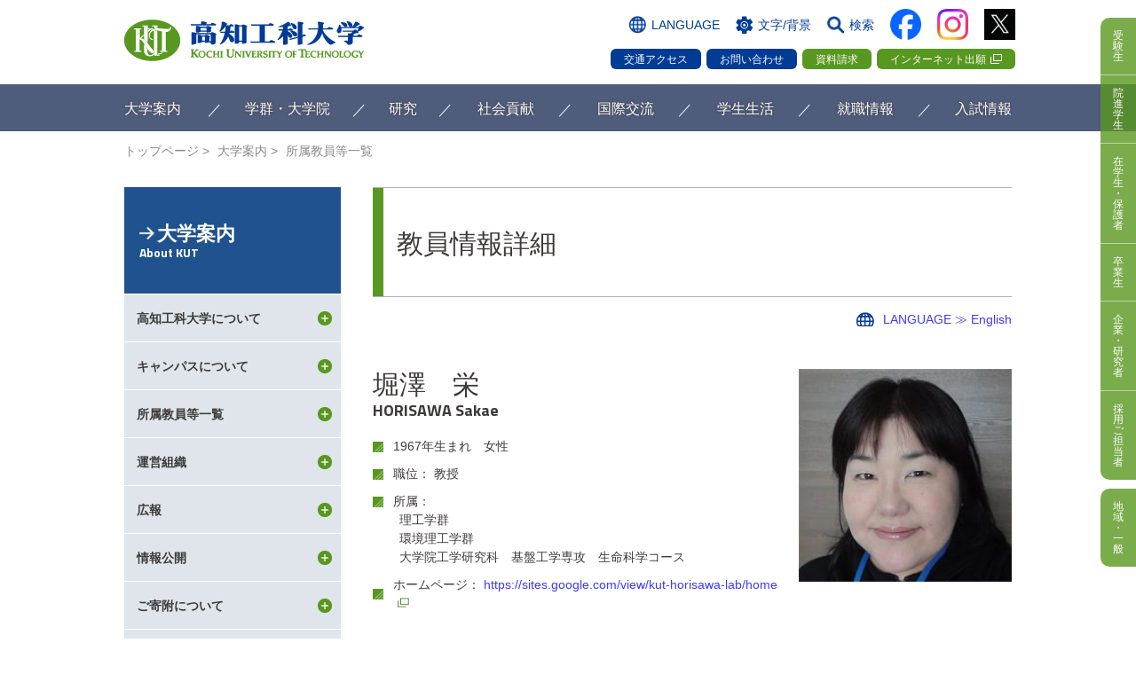

--- FILE ---
content_type: text/html
request_url: https://www.kochi-tech.ac.jp/profile/ja/horisawa-sakae.html
body_size: 52112
content:








<!doctype html>
<html lang="ja">
<head>
<meta charset="utf-8">
<meta http-equiv="X-UA-Compatible" content="IE=edge">
<title>高知工科大学</title>
<meta name="description" content="高知工科大学の教職員紹介ページです。">
<meta name="keywords" content="高知工科大学">
<meta name="format-detection" content="telephone=no">
<link rel="shortcut icon" href="/favicon.ico">
<link rel="stylesheet" href="/common/css/base.css">
<link rel="stylesheet" href="/common/css/layout.css">
<link rel="stylesheet" href="/common/css/contents.css">
<link href="/common/css/bg_wh.css" rel="stylesheet" title="bgWhite">
<link href="/common/css/bg_wh.css" rel="alternate stylesheet" title="bgWhite">
<link href="/common/css/bg_bl.css" rel="alternate stylesheet" title="bgNavy">
<link href="/common/css/bg_bk.css" rel="alternate stylesheet" title="bgBlack">

<script src="/common/js/jquery.js"></script>
<script src="/common/js/jquery.cookie.js"></script>
<script src="/common/js/jquery.plugin.js"></script>
<script src="/common/js/common.js"></script>

</head>
<body class="about page">

<!-- Google Tag Manager -->
<script>(function(w,d,s,l,i){w[l]=w[l]||[];w[l].push({'gtm.start':
new Date().getTime(),event:'gtm.js'});var f=d.getElementsByTagName(s)[0],
j=d.createElement(s),dl=l!='dataLayer'?'&l='+l:'';j.async=true;j.src=
'https://www.googletagmanager.com/gtm.js?id='+i+dl;f.parentNode.insertBefore(j,f);
})(window,document,'script','dataLayer','GTM-W3HB2XV');</script>
<!-- End Google Tag Manager -->
<!-- Google Tag Manager (noscript) -->
<noscript><iframe src="https://www.googletagmanager.com/ns.html?id=GTM-W3HB2XV" height="0" width="0" style="display:none;visibility:hidden"></iframe></noscript>
<!-- End Google Tag Manager (noscript) -->

<ul id="TOP" class="voiceGuide">
	<li><a href="#mainArea">クリックでメインコンテンツへ</a></li>
	<li><a href="#footer">クリックでフッターコンテンツへ</a></li>
</ul>
<header id="header">
	<div class="siteInner">
		<p class="imgLogo"><a href="/index.html"><span>高知工科大学</span></a></p>
		
		<p class="btnMenu tabElement"><span>MENU</span></p>
		<aside>
			<div id="append01" class="tabElement"></div>
			<div class="boxTarget tabElement">
				<ul class="btnTarget">
					<li class="pcElement"><a href="/entrance_info/"><span>受験生</span></a></li>
					<li><a href="/academics/graduate_school/overview.html"><span>院進学生</span></a></li>
					<li><a href="/student/"><span>在学生<br>・<br>保護者</span></a></li>
					<li><a href="/target/graduate.html"><span>卒業生</span></a></li>
					<li><a href="/target/company.html"><span>企業<br>・<br>研究者</span></a></li>
					<li><a href="/target/offer.html"><span>採用ご担当者</span></a></li>
					<li><a href="/target/region.html"><span>地域<br>・<br>一般</span></a></li>
				</ul>
			</div>
			<div id="append04" class="tabElement"></div>
			<div class="navGroup03 tabElement">
				<div id="append02"></div>
				<div id="append03"></div>
			</div>
			<ul class="subNav">
				<li class="btnLang"><span>LANGUAGE</span>
					<dl class="langInner">
						<dt>言語</dt>
						<dd><span class="active">日本語</span><a href="/english/index.html" class="urlEn">ENGLISH</a></dd>
					</dl>
				</li>
				<li class="btnSetting"><span>文字/背景<!--/音声--></span>
					<dl class="settingInner">
						<dt>文字サイズ</dt>
						<dd class="selectFont"><span id="fzM" class="">標準</span><span id="fzL">拡大</span></dd>
						<dt>背景色</dt>
						<dd class="selectBg"><span class="bgWh" onclick="setActiveStyleSheet('bgWhite'); return false;">白</span><span class="bgBl" onclick="setActiveStyleSheet('bgNavy'); return false;">青</span><span class="bgBk" onclick="setActiveStyleSheet('bgBlack'); return false;">黒</span></dd>
						<!--<dd class="aboutLeader"><a href="/voice_assist.html">音声読み上げについて</a></dd>-->
					</dl>
				</li>
				<li class="btnSearch"><span>検索</span>
					<div class="boxSearch">
						<form id="cse-search-box" action="/search_results.html">
							<input type="hidden" value="016610761874356642333:d_bayssugew" name="cx">
							<input type="hidden" value="UTF-8" name="ie">
							<input type="text" title="Google カスタム検索" value="" name="q" class="searchInput inputEx">
							<input type="submit" value="表示" name="sa" class="searchBtn">
						</form>
					</div>
				</li>
				<li class="btnSns facebook"><a href="https://www.facebook.com/kut.official/" target="_blank" class="afterNone"><img src="/common/img/ico_facebook_2.png" alt="facebook"></a></li>
				<li class="btnSns instagram"><a href="https://www.instagram.com/kochi_university_of_technology/" target="_blank" class="afterNone"><img src="/common/img/ico_instagram_3.png" alt="Instagram"></a></li>
				<li class="btnSns x"><a href="https://x.com/k_u_t_official" target="_blank" class="afterNone"><img src="/common/img/ico_x.png" alt="X"></a></li>
			</ul>
			<ul id="appendFrom04" class="btnNav">
				<li><a href="/about/campus/introduce/">交通アクセス</a></li>
				<li><a href="/about/contact/">お問い合わせ</a></li>
				<li><a href="/entrance_info/admission/info_before/doc_request.html">資料請求</a></li>
				<li><a href="https://home.postanet.jp/PortalPublic/Identity/Account/Login?gkcd=011096" target="_blank">インターネット出願</a></li>
			</ul>
		</aside>
		<script src="/common/inc/gnav.js"></script>
		<!-- /.siteInner --></div>
		
		<div class="boxTarget">
			<ul class="btnTarget">
				<li><a href="/entrance_info/"><span>受験生</span></a></li>
				<li><a href="/academics/graduate_school/overview.html"><span>院進学生</span></a></li>
				<li><a href="/student/"><span>在学生<br>・<br>保護者</span></a></li>
				<li><a href="/target/graduate.html"><span>卒業生</span></a></li>
				<li><a href="/target/company.html"><span>企業<br>・<br>研究者</span></a></li>
				<li><a href="/target/offer.html"><span>採用ご担当者</span></a></li>
				<li><a href="/target/region.html"><span>地域<br>・<br>一般</span></a></li>
				<li class="btnSns"><a href="https://twitter.com/k_u_t_official" target="_blank" class="afterNone"><img src="/common/img/ico_twitter.png" alt="twitter"></a></li>
			</ul>
			<div id="append05" class="tabElement"></div>
		</div>
<!-- /#header--></header>

<main id="main">

<ul class="siteInner" id="breadList">
	<li itemtype="http://data-vocabulary.org/Breadcrumb" class="home"><a itemprop="url" href="/">
	<span itemprop="title">トップページ</span></a></li>
	<li itemtype="http://data-vocabulary.org/Breadcrumb"><span itemprop="title">
	<a href="/about/">大学案内</span></a></li>
	<li itemtype="http://data-vocabulary.org/Breadcrumb"><span itemprop="title">
	<a href="/about/organization/">所属教員等一覧</span></a></li></ul>

<div id="contents" class="siteInner">
<div id="mainArea">
<div class="h1Area"><h1>教員情報詳細</h1></div>

<style>
    .tableWrap01 table th, .tableWrap01 table td, #mainArea table:not([class]) th, #mainArea table:not([class]) td{
    	padding: 5px 11px 3px;
    }
 </style>


<div id="area-main" class="area noskin">
<!-- ↓Edit///////////////////////////////////////////// -->

<script type="text/javascript">
	document.title="堀澤　栄 | 所属教員等一覧 | 大学案内 | 高知工科大学";
</script>

<div style="text-align:right;margin:15px 0 0;">
	<a href="https://www.kochi-tech.ac.jp/profile/en/horisawa-sakae.html" style="background: url(/common/img/ico_lang02.png) no-repeat;padding-left: 30px;">LANGUAGE ≫ English</a>
</div>
<div class="floatLayout imgR boxProfile">
<figure>
	
	
		
		
			<img src="https://www.kochi-tech.ac.jp/profile/ja/img/horisawa-sakae-2.jpg" width="240" height="240" alt="horisawa-sakae-2.jpg" />
		
		
	
	
</figure>

<div>


	
	
		
		<p class="txtName">堀澤　栄<span>HORISAWA Sakae</span></p>
	

	<ul class="listIntro">
		
		
			<li>1967年生まれ&emsp;女性</li>
		
		
		
			<li>職位： 教授</li>
		
		
		
		
		
			
			
			<li>所属：</li>
			<div style="display:flex;">
				<div style="width:30px;"></div>
				<div>
				
					理工学群
					
						<br />
					
				
					環境理工学群
					
						<br />
					
				
					大学院工学研究科　基盤工学専攻　生命科学コース
					
				
				</div>
			</div>
			
		
	
		
			<li>ホームページ：
				<a target="_blank" href="https://sites.google.com/view/kut-horisawa-lab/home">https://sites.google.com/view/kut-horisawa-lab/home</a>
			</li>
		
	
		
	
		
	</ul>
</div>

</div>

<section>
	<h2 class="heading03">教員略歴</h2>
		<div class="tableWrap01">
			<table class="spW150per">
				<colgroup><col class="w10per"><col class="w10per"><col class="w80per"></colgroup>
				<tr>
					<th colspan="2">学位</th>
					<td>
					
						博士 (農学)
						
					
					</td>
				</tr>
				<tr>
					<th colspan="2">学歴</th>
					<td>
					
						北海道大学農学部林産学科 卒業（1991）
						
					
					</td>
				</tr>
				<tr>
					<th colspan="2">職歴</th>
					<td>
					
						三井ホーム (株) （1991～）
						
							<br />
						
					
						北海道立林産試験場研究職員（1994～）
						
							<br />
						
					
						秋田県立大学木材高度加工研究所研究員（1996～）
						
							<br />
						
					
						同流動研究員（2000～）
						
					
					</td>
				</tr>
				<tr>
					<th colspan="2">資格</th>
					<td>
					
					</td>
				</tr>
				<tr>
					<th colspan="2">専門分野</th>
					<td>
					
						森林資源科学
						
					
					</td>
				</tr>
				<tr>
					<th rowspan="2">研究室</th>
					<th>名称</th>
					<td>
					
						森林資源学研究室
						
					
                    </td>
				</tr>
				<tr>
					<th>詳細</th>
					<td>
					
						　森林には豊富な生物資源が蓄積されており、環境親和性の高い方法で利用することで化石資源に依存しない循環型社会の形成に貢献できます。この観点では、森林に生息する微生物は有用な遺伝資源であると考えられます。<br />　本研究室では環境中の微生物の機能や生態を学び、資源変換に応用する技術の開発を目指します。
						
					
                    </td>
				</tr>
				<tr>
					<th colspan="2">所属学会</th>
					<td>
					
						日本農芸化学会
						
							<br />
						
					
						廃棄物学会
						
							<br />
						
					
						日本木材学会
						
							<br />
						
					
						微生物生態学会
						
							<br />
						
					
						木材保存協会
						
							<br />
						
					
						日本しろあり対策協会
						
					
					</td>
				</tr>
			</table>
		</div>
		<p class="spElement">横スワイプで表の続きをご覧いただけます。</p>
</section>

<section>
	<h3 class="heading03">本年度担当講義</h3>
	<div class="tableWrap01">
		<table class="spW150per">
			<colgroup><col class="w20per"><col class="w80per"></colgroup>
			<tbody>
				<tr>
					<th>学部・学群</th>
					<td>
					
						生命科学　/ 
					
						卒業研究　/ 
					
						生物実験　/ 
					
						生化学１　/ 
					
						生物資源学
					
					</td>
				</tr>
				<tr>
					<th>大学院</th>
					<td>
					
						セミナー１　/ 
					
						セミナー２　/ 
					
						セミナー３　/ 
					
						セミナー４　/ 
					
						特別研究
					
					</td>
				</tr>
			</tbody>
		</table>
	</div>
	<p class="spElement">横スワイプで表の続きをご覧いただけます。</p>
</section>

<section>
	<h2 class="heading03">研究シーズ</h2>
	<div class="tableWrap01">
		<table class="spW150per">
			<colgroup><col class="w20per"><col class="w80per"></colgroup>
			<tbody>
				
				<tr>
					<th>相談可能な領域</th>
					<td>
					
						森林資源の利用
						
							<br />
						
					
						有機廃棄物の微生物処理および資源化
						
							<br />
						
					
						木材保存技術
						
					
					</td>
				</tr>
				
				<tr>
					<th>現在の研究</th>
					<td>
					
						
						
							1.　未利用生物資源の利用法開発、担子菌類を用いた資源変換<br />2.　生体分子を使った菌類の同定・検出技術の開発<br />3.　木材腐朽菌リグニン分解酵素の生産技術および利用技術の開発<br />4.　遺伝子を用いた環境中における真菌類の集団構造の解明<br />5.　抗菌材料の開発に関する研究
						
						
					
					</td>
				</tr>
			</tbody>
		</table>
	</div>
	<h2 class="heading03">メッセージ</h2>
	<p>
		
	</p>
</section>

<section>
	<h2 class="heading01">研究業績</h2>
	
		<h3 class="heading03">主な受賞歴など</h3>
		<ul>
		
			<li>バイオマス利用学会論文賞（2019） バイオマス利用学会</li>
		
			<li>日本木材学会奨励賞（2003） 日本木材学会</li>
		
		</ul>
	
	
		<h3 class="heading03">代表的な研究論文</h3>
		<div class="tableWrap01">
			<table class="spW150per">
				<tbody>
					<tr>
						<th>タイトル</th>
						<th>著者</th>
						<th>発表誌</th>
						<th>発表年</th>
					</tr>
					
						<tr>
							<td>
							
								
									
										<a target="_blank" href="10.9734/ijpss/2024/v36i54542">Crude Oil Biodegradation Performance in Natural Seawater of a Trichoderma species from Decaying Mangrove Wood in East Kalimantan</a>
									
									
							
							</td>
							<td>
							
								Sitompul Afrida，Prapti Ira Kumalasari，Jan Friadi Sinaga，Amiruddin，Dede Heri Yuli Yanto，HORISAWA Sakae，Yutaka Tamai
							
							</td>
							<td>
							
								International Journal of Plant &amp; Soil Science，Vol.36，No.5
							
							</td>
							<td>
							
								2024
							
							</td>
						</tr>
					
						<tr>
							<td>
							
								
									
										<a target="_blank" href="https://doi.org/10.1186/s10086-024-02169-7">Degradation of logs installed underground for a half century and the microbial communities involved</a>
									
									
							
							</td>
							<td>
							
								HORISAWA Sakae，Daiki Okano，Chikai Igarashi，Tadashi Hara，Toshiaki Matsuhashi
							
							</td>
							<td>
							
								Journal of Wood Science，Vol.70
							
							</td>
							<td>
							
								2024
							
							</td>
						</tr>
					
						<tr>
							<td>
							
								
									
									
										Identification and Typing of Strains of Wood-Rotting Basidiomycetes by Protein Profiling Using MALDI-TOF MS
									
							
							</td>
							<td>
							
								Sakae Horisawa，Koki Iwamoto
							
							</td>
							<td>
							
								Biotech，Vol.11，p.30
							
							</td>
							<td>
							
								2022
							
							</td>
						</tr>
					
						<tr>
							<td>
							
								
									
										<a target="_blank" href="https://link.springer.com/content/pdf/10.1186/s10086-021-01944-0.pdf">Microbiological community structure on logs used for groynes in a riverbank system</a>
									
									
							
							</td>
							<td>
							
								Nanako Ishiyama，Sakae Horisawa，Tadashi Hara，Makoto Yoshida，Ikuo Momohara
							
							</td>
							<td>
							
								Journal of wood science，Vol.67
							
							</td>
							<td>
							
								2021
							
							</td>
						</tr>
					
						<tr>
							<td>
							
								
									
										<a target="_blank" href="https://www.mdpi.com/2311-5637/5/1/21/htm">Direct Ethanol Production from Lignocellulosic Materials by Mixed Culture of Wood Rot Fungi Schizophyllum commune, Bjerkandera adusta, and Fomitopsis palustris</a>
									
									
							
							</td>
							<td>
							
								Sakae Horisawa，Akie Inoue，Yuka Yamanaka
							
							</td>
							<td>
							
								Fermentation，Vol.5，No.1，pp.21-28
							
							</td>
							<td>
							
								2019
							
							</td>
						</tr>
					
						<tr>
							<td>
							
								
									
									
										木材の腐朽発生メカニズムと腐朽リスクの現状
									
							
							</td>
							<td>
							
								堀澤　栄
							
							</td>
							<td>
							
								建築技術，Vol.829，No.2，pp.68-71
							
							</td>
							<td>
							
								2019
							
							</td>
						</tr>
					
						<tr>
							<td>
							
								
									
									
										空中浮遊菌と木造住宅における木材腐朽の発生
									
							
							</td>
							<td>
							
								堀澤　栄
							
							</td>
							<td>
							
								木材保存，Vol.44，No.3，pp.134-135
							
							</td>
							<td>
							
								2018
							
							</td>
						</tr>
					
						<tr>
							<td>
							
								
									
									
										Analysis of fungal diversity and community structure in decayed wood
									
							
							</td>
							<td>
							
								Sakae Horisawa，Koudai Hamaguchi
							
							</td>
							<td>
							
								Journal of the Forest Biomass Utilization Society，Vol.12，No.2
							
							</td>
							<td>
							
								2017
							
							</td>
						</tr>
					
						<tr>
							<td>
							
								
									
										<a target="_blank" href="https://link.springer.com/article/10.1007/s10086-017-1630-7">Diversity and community structure of wood-inhabiting fungi found in Japanese wooden houses analyzed by the next-generation sequencing</a>
									
									
							
							</td>
							<td>
							
								Sakae Horisawa，Makoto Yoshida，Kiwamu Umezawa，Tomoko Wada，Hisashi Abe，Shuichi Doi，Masahiro Samejima，Ikuo Momohara
							
							</td>
							<td>
							
								J Wood Sci，Vol.63，No.4，pp.369-378
							
							</td>
							<td>
							
								2017
							
							</td>
						</tr>
					
						<tr>
							<td>
							
								
									
										<a target="_blank" href="http://www.mdpi.com/2075-4450/7/3/41">Evidence of Subterranean Termite Feeding Deterrent Produced by Brown Rot Fungus Fibroporia radiculosa (Peck) Parmasto 1968 (Polyporales, Fomitopsidaceae)</a>
									
									
							
							</td>
							<td>
							
								Nadia Nuraniya Kamaluddin，Akiko Nakagawa-Izumi，Shota Nishizawa，Ayuko Fukunaga，Shuichi Doi，Tsuyoshi Yoshimura，HORISAWA  Sakae
							
							</td>
							<td>
							
								Insects，Vol.7，No.3，pp.41-50
							
							</td>
							<td>
							
								2016
							
							</td>
						</tr>
					
						<tr>
							<td>
							
								
									
										<a target="_blank" href="http://www.sciencedirect.com/science/article/pii/S0960852415011359">Direct ethanol production from cellulosic materials by consolidated biological processing using the wood rot fungus Schizophyllum commune</a>
									
									
							
							</td>
							<td>
							
								HORISAWA  Sakae，Hiromasa Andou，ARIGA  Osamu，Sakuma Yoh
							
							</td>
							<td>
							
								Bioresource Technology，Vol.197，pp.37-41
							
							</td>
							<td>
							
								2015
							
							</td>
						</tr>
					
						<tr>
							<td>
							
								
									
									
										腐朽した土台材中に存在する菌類の菌叢解析
									
							
							</td>
							<td>
							
								和田朋子，中田裕治，吉田誠，五十嵐圭日子，鮫島正浩，堀澤　栄，土居修一，桃原郁夫
							
							</td>
							<td>
							
								木材保存，Vol.39，No.6，pp.280-29
							
							</td>
							<td>
							
								2013
							
							</td>
						</tr>
					
						<tr>
							<td>
							
								
									
									
										Ethanol production from lignocellulosic material by white rot fungi
									
							
							</td>
							<td>
							
								Sakae Horisawa，Tatsuyoshi Nishida
							
							</td>
							<td>
							
								Journal of advances in clean energy，Vol.1，No.1，pp.71-76
							
							</td>
							<td>
							
								2014
							
							</td>
						</tr>
					
						<tr>
							<td>
							
								
									
									
										Identification and species-typing of wood rotting fungi using melting curve analysis
									
							
							</td>
							<td>
							
								Sakae Horisawa，Yoh Sakuma，Shuichi Doi
							
							</td>
							<td>
							
								J Wood Sci，Vol.59，No.5，pp.432-441
							
							</td>
							<td>
							
								2013
							
							</td>
						</tr>
					
						<tr>
							<td>
							
								
									
									
										木造建築物床したの換気と木材腐朽菌の侵入
									
							
							</td>
							<td>
							
								土居修一，小岩俊行，堀澤　栄，吉村剛
							
							</td>
							<td>
							
								しろあり，Vol.158，pp.1-7
							
							</td>
							<td>
							
								2012
							
							</td>
						</tr>
					
						<tr>
							<td>
							
								
									
									
										光合成色素の分離実験における海藻食品試料の開拓と実験時間の短縮への提案
									
							
							</td>
							<td>
							
								内田英伸，堀澤　栄，岡田茂，横浜康継
							
							</td>
							<td>
							
								生物教育，Vol.53，No.1, 2，pp.41-56
							
							</td>
							<td>
							
								2012
							
							</td>
						</tr>
					
						<tr>
							<td>
							
								
									
									
										環境技術開発を基盤とした持続可能な環境経営システムの構築に向けて 第4報
									
							
							</td>
							<td>
							
								榎本惠一，松元信也，大濱　武，堀澤　栄，有賀　修，角　克宏，両角仁夫，井上喜雄，冨澤　治，那須　清吾，平野　真，草柳俊二，馬渕　泰
							
							</td>
							<td>
							
								高知工科大学紀要，Vol.8，No.1，pp.73-79
							
							</td>
							<td>
							
								2011
							
							</td>
						</tr>
					
						<tr>
							<td>
							
								
									
									
										The effect of different foundation systems on the fungal flora in the crawl space of a new wooden Japanese house
									
							
							</td>
							<td>
							
								Aya Toyoumi，Sakae Horisawa，Tsuyoshi Yoshimura，Shuichi Doi，Yuji Imamira
							
							</td>
							<td>
							
								Building and Environment，Vol.45，No.4，pp.1054-1060
							
							</td>
							<td>
							
								2010
							
							</td>
						</tr>
					
						<tr>
							<td>
							
								
									
									
										環境技術開発を基盤とした持続可能な環境経営システムの構築に向けて 第3報
									
							
							</td>
							<td>
							
								榎本惠一，堀澤　栄，有賀　修，松元信也，大濱　武，角　克宏，両角仁夫，井上喜雄，冨澤　治，那須清吾，平野　真，草柳俊二，馬渕　泰
							
							</td>
							<td>
							
								高知工科大学紀要，Vol.7，No.1，pp.125-131
							
							</td>
							<td>
							
								2010
							
							</td>
						</tr>
					
						<tr>
							<td>
							
								
									
									
										環境技術開発を基盤とした持続可能な環境経営システムの構築に向けて　第2報
									
							
							</td>
							<td>
							
								榎本惠一，冨澤　治，那須清吾，平野　真，角　克宏，両角仁夫，松元信也，井上喜雄，大濱　武，有賀　修，堀澤　栄，草柳俊二，馬渕　泰
							
							</td>
							<td>
							
								高知工科大学紀要，Vol.6，No.1，pp.69-80
							
							</td>
							<td>
							
								2009
							
							</td>
						</tr>
					
						<tr>
							<td>
							
								
									
									
										Qualitative and quantitative PCR methods using species-specific primer for detection and identification of wood rot fungi
									
							
							</td>
							<td>
							
								Sakae Horisawa，Yoh Sakuma，Shuichi Doi
							
							</td>
							<td>
							
								J Wood Sci，Vol.55，pp.133-138
							
							</td>
							<td>
							
								2009
							
							</td>
						</tr>
					
						<tr>
							<td>
							
								
									
									
										環境技術開発を基盤とした持続可能な環境経営システムの構築に向けて
									
							
							</td>
							<td>
							
								榎本惠一，那須清吾，冨澤　治，松元信也，井上喜雄，大濱　武，角　克宏，有賀　修，堀澤　栄，両角仁夫，平野　真，草柳俊二，馬渕　泰
							
							</td>
							<td>
							
								高知工科大学紀要，Vol.5，No.1，pp.91-98
							
							</td>
							<td>
							
								2008
							
							</td>
						</tr>
					
						<tr>
							<td>
							
								
									
									
										Profiling of a microbial community under confined conditions in a fed-batch garbage decomposer by denaturing gradient gel electrophoresis
									
							
							</td>
							<td>
							
								Sakae Horisawa，Yoh Skuma，Yasunori Nakamura，Shuichi Doi
							
							</td>
							<td>
							
								Bioresource Technology，Vol.99，pp.3084-3093
							
							</td>
							<td>
							
								2008
							
							</td>
						</tr>
					
						<tr>
							<td>
							
								
									
									
										Detection of intra-and inter-species variation of the dry rot fungus Serpla lacrymaus by PCR-RFLP and RAPD analysis
									
							
							</td>
							<td>
							
								Sakae Horisawa，Yoh Sakuma，Katsuhiko Takata，Shuichi Doi
							
							</td>
							<td>
							
								J. Wood Sci.，Vol.50，pp.427-432
							
							</td>
							<td>
							
								2004
							
							</td>
						</tr>
					
						<tr>
							<td>
							
								
									
									
										Changes in surface propertirs of tropical wood species exposed to the Indonesian climate in relation to mold colonies
									
							
							</td>
							<td>
							
								Yanni Sudiyani，Sakae Horisawa，Keli Chen，Shuichi Doi，Yuji Imamura
							
							</td>
							<td>
							
								J. Wood Sci.，Vol.48，No.6，pp.542-547
							
							</td>
							<td>
							
								2002
							
							</td>
						</tr>
					
						<tr>
							<td>
							
								
									
									
										The Effect of Wood species on degradation rates and Bacterial Communities in a Small Scale Biodegradation System for Garbage Using Wood matrix
									
							
							</td>
							<td>
							
								Sakae Horisawa，Yoh Sakuma，Keli Chen，Shuichi Doi
							
							</td>
							<td>
							
								J. Wood Sci.，Vol.48，pp.232-236
							
							</td>
							<td>
							
								2002
							
							</td>
						</tr>
					
						<tr>
							<td>
							
								
									
									
										Succession of the Community of Dominant Growth-Bacteria in an Aerobic Biodegradation Machine for Garbage Which Uses a Wood matrix
									
							
							</td>
							<td>
							
								Sakae Horisawa，Yoh Sakuma，Yutaka Tamai，Shuichi Doi，Minoru Terazawa
							
							</td>
							<td>
							
								Eurasian Journal of Forest Res.，Vol.3，pp.11-22
							
							</td>
							<td>
							
								2001
							
							</td>
						</tr>
					
						<tr>
							<td>
							
								
									
									
										Effect of Environmental Temperature on a Small Scale Bio-degradation System for Organic Solid Waste
									
							
							</td>
							<td>
							
								Sakae Horisawa，Yoh Sakuma，Yutaka Tamai，Shuichi Doi，Minoru Terazawa
							
							</td>
							<td>
							
								J. Wood Sci，Vol.47，pp.154-158
							
							</td>
							<td>
							
								2001
							
							</td>
						</tr>
					
						<tr>
							<td>
							
								
									
									
										Effect of Moisture Content of Matrix on a Small Scale Bio-degradation System for Organic Solid Waste
									
							
							</td>
							<td>
							
								Sakae Horisawa，Yutaka Tamai，Yoh Sakuma，Shuichi Doi，Minoru Terazawa
							
							</td>
							<td>
							
								J. Wood Sci.，Vol.46，pp.317-321
							
							</td>
							<td>
							
								2000
							
							</td>
						</tr>
					
				</tbody>
			</table>
		</div>
	
	<p class="spElement">横スワイプで表の続きをご覧いただけます。</p>

	
		<h3 class="heading03">学会発表・講演など</h3>
		<ol>
		
			<li>森林地下環境における初期木材分解に関係する微生物群集構造の解析　―岩手と高知試験地の比較―，日本木材学会中国・四国支部 第35回研究発表会​（2024）</li>
		
			<li>地盤改良のために打設された丸太に形成された微生物群集構造，日本木材学会中国・四国支部第３４回研究発表会（2023）</li>
		
			<li>Influence of Growth Stages on Species Identification and Typing of Basidiomycetes Based on Whole cell protein Information using MALDI TOF MS，5th International Conference on Biosciences and Medical Engineering (ICBME 2023)（2023）</li>
		
			<li>森林資源の持続的利用，木育指導員養成講座（2023）</li>
		
			<li>地盤改良丸太の地下環境における生物劣化，木材利用シンポジウム（2024）</li>
		
			<li>Community structure of airborne micro-organisms flowing into forests by rainfall.，Japan Geoscience Union Meeting 2023（2023）</li>
		
			<li>Impacts on forest soil microbial ecosystems due to reduced declining activity in response to the spread of COVID-19，Japan Geoscience Union Meeting 2022（2022）</li>
		
			<li>Analysis of bacterial and fungal communities involved in tree root degradation below the forest ground，Asian Mycological Congress 2021（2022）</li>
		
			<li>スエヒロタケを用いたエタノール生産における<br />        ヘミセルロース利用に関する糖の利用効率，日本木材学会中国四国支部（2021）</li>
		
			<li>MALDI-TOF MS によるタンパク質情報を用いた 木材腐朽菌のタイピング，第70回日本木材学会大会(鳥取)（2020）</li>
		
			<li>Microbial community structures of airborne bacteria flowed into the forest area on the Sea of Japan side by transboundary atmospheric transport，International Union of Microbiological Societies 2020（2020）</li>
		
			<li>Diversity of airborne microbes by air flowing into the forest area on Japanese sea side，Asian Mycological  Association（2019）</li>
		
			<li>セルロース系バイオマスからのエタノール生産<br />における木材腐朽菌を用いたCBPの検討，日本木材学会大会研究発表（2019）</li>
		
			<li>Bioethanol production from cellulosic material by consolidated biological processing using co-culture of wood-rot fungi.，INTERNATIONAL CONFERENCE ON  MICROBIOLOGY &amp; INFECTIOUS DISEASES（2018）</li>
		
			<li>微生物環境に基づく木材腐朽メカニズムを理解する，日本木材学会生物劣化研究会（2017）</li>
		
			<li>Community structure analysis of wood-inhabiting fungi by DNA based methods.，the International Union of Microbiological Societies (IUMS) 2017 Congress（2017）</li>
		
			<li>環境気相中から侵入する木材腐朽菌相に住宅の換気方法が及ぼす影響，日本木材学会（2016）</li>
		
			<li>回転培養による木材腐朽菌を用いたセルロース系バイオマスの並行複発酵，日本木材学会（2015）</li>
		
			<li>リグノセルロースを原料とするエタノール生産における<br />スエヒロタケの発酵特性，第64回日本木材学会大会（2014）</li>
		
			<li>MALDI-TOF-MSを用いた糸状菌類のタイピングにおける種間および種内変異の検討，日本農芸化学会2014年度大会（2014）</li>
		
			<li>Analysis of fungal community structure constructed on decayed wood using next generation sequencer.，International mycological congress 2014（2014）</li>
		
			<li>Protein profiling using MALDI-TOF-MS for characterization and identification of basidiomycetes，International mycological congress 2014（2014）</li>
		
			<li>Production of bioethanol by the white-rot basidiomycetes Schizophyllum commune，International mycological congress 2014（2014）</li>
		
		</ol>
	

	

	
		<h3 class="heading03">主な特許</h3>
		<ol>
		
			<li>木質廃棄物成形技術（特願2005-140770 ）</li>
		
			<li>きのこ用菌床（特開平07-107853）</li>
		
		</ol>
	

	
		<h3 class="heading03">科学研究費</h3>
		<p align="right">KAKENは国立情報学研究所が行っているサービスです。</p>
		<div class="tableWrap01">
			<table class="spW150per">
				<colgroup><col class="w7per"><col class="w35per"><col class="w15per"><col class="w25per"><col class="w18per"></colgroup>
				<tbody>
					<tr>
						<th>区分</th>
						<th>研究課題</th>
						<th>研究種目</th>
						<th>研究期間</th>
						<th>課題番号</th>
					</tr>
					
						<tr>
							<td>
							
								分担
							
							</td>
							<td>
							
								腐朽材に対するシロアリの摂食忌避行動の解明とその現象の利用の可能性
							
							</td>
							<td>
							
								基盤研究(C)
							
							</td>
							<td>
							
								2009 - 2011
							
							</td>
							<td>
							
								
									<a target="_blank" href="https://kaken.nii.ac.jp/ja/grant/KAKENHI-PROJECT-21580200/">21580200</a>
								
								
							
							</td>
						</tr>
					
						<tr>
							<td>
							
								分担
							
							</td>
							<td>
							
								埋立地盤中の丸太の生物劣化と長期耐久性に関する研究
							
							</td>
							<td>
							
								基盤研究(C)
							
							</td>
							<td>
							
								2019 - 2021
							
							</td>
							<td>
							
								
									<a target="_blank" href="https://kaken.nii.ac.jp/ja/grant/KAKENHI-PROJECT-19K06170/">19K06170</a>
								
								
							
							</td>
						</tr>
					
						<tr>
							<td>
							
								分担
							
							</td>
							<td>
							
								樹木根の分解と炭素貯留機能の持続性－土壌深度の影響解明と広域評価－
							
							</td>
							<td>
							
								基盤研究(B)
							
							</td>
							<td>
							
								2019 - 2023
							
							</td>
							<td>
							
								
									<a target="_blank" href="https://kaken.nii.ac.jp/ja/grant/KAKENHI-PROJECT-19H03012/">19H03012</a>
								
								
							
							</td>
						</tr>
					
						<tr>
							<td>
							
								分担
							
							</td>
							<td>
							
								環境条件による木構造の長期劣化プロセスの予測に関する研究
							
							</td>
							<td>
							
								基盤研究(C)
							
							</td>
							<td>
							
								2018 - 2020
							
							</td>
							<td>
							
								
									<a target="_blank" href="https://kaken.nii.ac.jp/ja/grant/KAKENHI-PROJECT-18K04461/">18K04461</a>
								
								
							
							</td>
						</tr>
					
						<tr>
							<td>
							
								分担
							
							</td>
							<td>
							
								木材の組織構造を考慮した劣化予測モデルに関する研究
							
							</td>
							<td>
							
								基盤研究(C)
							
							</td>
							<td>
							
								2022 - 2024
							
							</td>
							<td>
							
								
									<a target="_blank" href="https://kaken.nii.ac.jp/ja/grant/KAKENHI-PROJECT-22K04433/">22K04433</a>
								
								
							
							</td>
						</tr>
					
						<tr>
							<td>
							
								分担
							
							</td>
							<td>
							
								劣化機構の解明を端緒とする地盤補強丸太減衰関数の提示
							
							</td>
							<td>
							
								基盤研究(B)
							
							</td>
							<td>
							
								2022 - 2025 （予定）
							
							</td>
							<td>
							
								
									<a target="_blank" href="https://kaken.nii.ac.jp/ja/grant/KAKENHI-PROJECT-22H02410/">22H02410</a>
								
								
							
							</td>
						</tr>
					
						<tr>
							<td>
							
								分担
							
							</td>
							<td>
							
								地中に埋設した木杭による地盤改良効果の検証
							
							</td>
							<td>
							
								基盤研究(B)
							
							</td>
							<td>
							
								2022 - 2025 （予定）
							
							</td>
							<td>
							
								
									<a target="_blank" href="https://kaken.nii.ac.jp/ja/grant/KAKENHI-PROJECT-22H02408/">22H02408</a>
								
								
							
							</td>
						</tr>
					
						<tr>
							<td>
							
								分担
							
							</td>
							<td>
							
								非破壊測定手法を用いた材分解促進イベントの実証
							
							</td>
							<td>
							
								基盤研究(B)
							
							</td>
							<td>
							
								2024 - 2027 （予定）
							
							</td>
							<td>
							
								
									<a target="_blank" href="https://kaken.nii.ac.jp/ja/grant/KAKENHI-PROJECT-24K01805/">24K01805</a>
								
								
							
							</td>
						</tr>
					
				</tbody>
			</table>
		</div>
		<p class="spElement">横スワイプで表の続きをご覧いただけます。</p>
	
	
		<h3 class="heading03">競争的資金など</h3>
		<div class="tableWrap01">
			<table class="spW150per">
				<tbody>
					<tr>
						<th>研究課題</th>
						<th>事業名等</th>
						<th>研究期間</th>
						<th>受託先</th>
						<th>担当教員</th>
					</tr>
					
						<tr>
							<td>
							
								生分解性抗菌ナノ粒子を不織布加工技術と融合させた医療分野への商品開発および農業水産分野への新規抗菌技術開発
							
							</td>
							<td>
							
								高知県産学官連携産業創出研究推進事業
							
							</td>
							<td>
							
								2013/04/01～2014/03/31
							
							</td>
							<td>
							
								高知県
							
							</td>
							<td>
							
								榎本　惠一、大濱　武、有賀　修、堀澤　栄
							
							</td>
						</tr>
					
						<tr>
							<td>
							
								フィンガスセラーに形成された微生物群集構造
							
							</td>
							<td>
							
								共同研究
							
							</td>
							<td>
							
								2024
							
							</td>
							<td>
							
								京都大学生存圏研究所
							
							</td>
							<td>
							
								堀澤　栄
							
							</td>
						</tr>
					
				</tbody>
			</table>
		</div>
		<p class="spElement">横スワイプで表の続きをご覧いただけます。</p>
	
</section>

<section>
	<h2 class="heading01">社会貢献及び広報活動</h2>
	
		<h3 class="heading03">学外委員・学会活動など</h3>
		<ol>
		
			<li>日本農芸化学会中四国支部会 日本農芸化学会中四国支部参与（2025～2027）</li>
		
			<li>日本木材学会 日本木材学会評議委員（2025～2027）</li>
		
			<li>日本木材学会中国・四国支部会 日本木材学会中国・四国支部理事（2023～2025）</li>
		
			<li>日本木材学会 日本木材学会理事（2023～2025）</li>
		
			<li>日本農芸化学会中四国支部会 日本農芸化学会中四国支部会参与（2021～2023）</li>
		
		</ol>
	

	
		<h3 class="heading03">地域活動にかかわる委員など</h3>
		<ol>
		
			<li>高知市新エネルギー・環境部 高知市環境審議会（2022～2024）</li>
		
			<li>高知市新エネルギー・環境部 鏡川清流保全審議会（2023～2025）</li>
		
			<li>高知県水産振興部漁業管理課 高知県内水面漁場管理委員会（2020～2024）</li>
		
			<li>高知県文化生活スポーツ部 高知県私立学校審議会委員（2020～2024）</li>
		
		</ol>
		</dd>
	

	

	
		<h3 class="heading03">一般講演など</h3>
		<ol>
		
			<li>ある木材研究者のキャリアプランとライフワークバランス，日本木材学会ダイバシティ委員会（2019）</li>
		
			<li>キノコと土壌細菌，高知工科大学地域連携機構（2019）</li>
		
			<li>木材腐朽菌について，</li>
		
		</ol>
	

	
		<h3 class="heading03">主な著書など</h3>
		<ol>
		
			<li>コンサイス木材百科 (分担)，1900</li>
		
			<li>High-Perfomance Utilization of Wood for Outdoor Uses (分担)，1900</li>
		
		</ol>
	

	
	<p class="spElement">横スワイプで表の続きをご覧いただけます。</p>
</section>

<!-- ↑END.Edit///////////////////////////////////////// -->
<div id="fb-root"></div>
  <script>(function(d, s, id) {
	  var js, fjs = d.getElementsByTagName(s)[0];
	  if (d.getElementById(id)) return;
	  js = d.createElement(s); js.id = id;
	  js.src = "https://connect.facebook.net/ja_JP/sdk.js#xfbml=1&version=v3.0";
	  fjs.parentNode.insertBefore(js, fjs);
	}(document, 'script', 'facebook-jssdk'));</script>
			<ul class="listSnsBtn">
				<li class="fb"><div class="fb-like" data-href="URL" data-layout="button" data-action="like" data-size="small" data-show-faces="false" data-share="true"></div>
				</li>
				<li class="twitter"><a href="https://twitter.com/share" class="twitter-share-button">Tweet</a> <script>!function(d,s,id){var js,fjs=d.getElementsByTagName(s)[0],p=/^http:/.test(d.location)?'http':'https';if(!d.getElementById(id)){js=d.createElement(s);js.id=id;js.src=p+'://platform.twitter.com/widgets.js';fjs.parentNode.insertBefore(js,fjs);}}(document, 'script', 'twitter-wjs');</script></li>
				<li class="line spElement"><div class="line-it-button" style="display: none;" data-type="share-a" data-lang="ja" ></div>
<script src="//scdn.line-apps.com/n/line_it/thirdparty/loader.min.js" async defer ></script></li>
			</ul>
</div>
</div>
		
<div id="sideArea">
<dl class="navLocal">


				<dt><a href="/about/">大学案内<span class="subTtl">About KUT</span></a></dt>
				<dd>
					<ul class="navLevel3">
						
<li><span>高知工科大学について<a href="/about/kut/"></a></span>
<ul class="navLevel4">
<li><a href="/about/kut/greetings.html">学長挨拶</a></li>
<li><a href="https://www.kochi-tech.ac.jp/past_president/">歴代学長</a></li>
<li><a href="/about/kut/history.html">沿革</a></li>
<li><a href="/about/kut/overview.html">ALL ABOUT KUT</a></li>
<li><a href="/about/kut/sdgs.html">SDGｓへの取り組み</a></li>
</ul>
</li>
<li><span>キャンパスについて<a href="/about/campus/"></a></span>
<ul class="navLevel4">
<li><a href="/about/campus/introduce/">キャンパス紹介</a></li>
<li><a href="/about/campus/kami.html">香美キャンパスへのアクセス</a></li>
<li><a href="/about/campus/eikokuji.html">永国寺キャンパスへのアクセス</a></li>
<li><a href="/about/campus/campus-view.html">CAMPUS VIEWING</a></li>
<li><a href="/about/campus/post-13.html">災害対策</a></li>
<li><a href="/about/campus/internet.html">インターネット接続</a></li>
</ul>
</li>
<li><span>所属教員等一覧<a href="/about/organization/"></a></span>
<ul class="navLevel4">
<li><a href="/about/organization/members01.html">学長・副学長</a></li>
<li><a href="/about/organization/member/">学群</a></li>
<li><a href="/about/organization/members03.html">大学院</a></li>
<li><a href="/about/organization/members04.html">研究所</a></li>
<li><a href="/about/organization/members07.html">客員教授等</a></li>
<li><a href="/about/organization/members08.html">名誉教授・名誉博士</a></li>
</ul>
</li>
<li><span>運営組織<a href="/about/org/"></a></span>
<ul class="navLevel4">
<li><a href="/about/org/list.html">運営組織</a></li>
</ul>
</li>
<li><span>広報<a href="/about/public/"></a></span>
<ul class="navLevel4">
<li><a href="https://static.kochi-ebooks.jp/actibook_data/sch-kokadai_gaiyo_2025_r0707_20250725_00/index.html?detailFlg=0&pNo=1" target="_blank">大学概要</a></li>
<li><a href="https://www.kochi-tech.ac.jp/entrance_info/about/">大学案内</a></li>
<li><a href="/about/public/media.html">広報誌「FLYING FISH」	</a></li>
<li><a href="/about/public/radio.html">FMラジオ番組「Update 高知工科大学 on Friday」</a></li>
<li><a href="/about/public/sns.html">SNS</a></li>
<li><a href="/about/public/press.html">プレスリリース</a></li>
</ul>
</li>
<li><span>情報公開<a href="/about/disclosure/"></a></span>
<ul class="navLevel4">
<li><a href="https://www.kochi-tech.ac.jp/disclosure/univ/edu-row.html">学校教育法に基づく情報公開</a></li>
</ul>
</li>
<li><span>ご寄附について<a href="/about/donation/"></a></span>
<ul class="navLevel4">
<li><a href="/about/donation/project.html">目的・プロジェクト一覧</a></li>
<li><a href="/about/donation/howto.html">寄附の方法</a></li>
<li><a href="/about/donation/tax.html">税制上の優遇措置</a></li>
<li><a href="https://lp.kishapon.com/kochi-tech/">リサイクル募金</a></li>
</ul>
</li>
<li><span>お問い合わせ<a href="/about/contact/"></a></span>
<ul class="navLevel4">
<li><a href="/about/contact/contact-info.html">連絡先一覧</a></li>
</ul>
</li>

					</ul>
				</dd>
			</dl>
<p class="side_bnr"><a href="/entrance_info/admission/"><img src="/common/img/bnr_side_admission.png" alt="入試情報（学士課程）"></a></p>
</div>
		
<!-- /#contents --></div>
<!-- /#main --></main>

<footer id="footer">
	<div class="footLevel01">
		<ul class="siteInner">
			<li><a href="/privacy.html">個人情報の取扱いについて</a></li>
			<li><a href="/disclosure/about/post-14.html">情報セキュリティへの取り組み</a></li>
			<li><a href="/site-map.html">サイトマップ</a></li>
		</ul>
	<!-- /footLevel01 end --></div>
	
	<div class="footLevel02 siteInner">
		<div class="col01">
			<dl class="boxKut">
				<dt><img src="/common/img/foot_logo01.png" width="251" height="43" alt="高知工科大学"><br>高知県公立大学法人高知工科大学</dt>
				<dd class="iconList01"><a href="http://www.kppuc.ac.jp" target="_blank">高知県公立大学法人</a></dd>
			</dl>
			<dl>
				<dt>香美キャンパス</dt>
				<dd>〒782-8502 高知県香美市土佐山田町宮ノ口185<br>
				Tel. 0887-53-1111　Fax. 0887-57-2000</dd>
				<dt>永国寺キャンパス</dt>
				<dd>〒780-8515 高知県高知市永国寺町2番22号<br>
				Tel. 088-821-7200　Fax. 088-821-7101
					<!--<p class="linkFb"><a href="https://www.facebook.com/kut.official/" target="_blank" class="afterNone"><i class="icon-facebook-squared"></i></a></p>-->
				</dd>
			</dl>
		</div>
		
		<ul id="appendFrom01" class="col02 iconList02 colorBk">
			<li class="top"><a href="/index.html"><span class="pcElement">TOP</span><span class="tabElement">トップへ戻る</span></a></li>
			<li class="entrance tabElement"><a href="/entrance_info/"><span>受験生向け情報サイト</span></a></li>
			<li class="normal"><a href="/about/"><span>大学案内</span></a></li>
			<li class="normal"><a href="/academics/"><span>学群・<br class="tabElement">大学院</span></a></li>
			<li class="normal"><a href="/research/"><span>研究</span></a></li>
			<li class="normal"><a href="/society/"><span>社会貢献</span></a></li>
			<li class="normal"><a href="/international/"><span>国際交流</span></a></li>
			<li class="normal"><a href="/campus_life/"><span>学生生活</span></a></li>
			<li class="normal"><a href="/careersupport/"><span>就職情報</span></a></li>
			<!--<li class="normal"><a href="/entrance_info/admission/">学士入試情報</a></li>-->
			<li class="normal"><a href="/admission/"><span>大学院<br class="tabElement">入試情報</span></a></li>
		</ul>
		
		<div class="col03">
			<ul id="appendFrom02" class="iconList02 colorBk">
				<li><a href="/news/">NEWS &amp; TOPICS</a></li>
				<li><a href="/event/">EVENTS</a></li>
				<li><a href="/power/research/">最先端研究</a></li>
				<li><a href="/link.html">関連リンク</a></li>
				<li><a href="/privacy.html">個人情報の取扱いについて</a></li>
				<li><a href="/disclosure/about/post-14.html">情報セキュリティへの取り組み</a></li>
				<li><a href="/site-map.html">サイトマップ</a></li>
				<li class="btnSns facebook"><a href="https://www.facebook.com/kut.official/" target="_blank" class="afterNone"><img src="/common/img/ico_facebook_2.png" alt="facebook"></a></li>
				<li class="btnSns instagram"><a href="https://www.instagram.com/kochi_university_of_technology/" target="_blank" class="afterNone"><img src="/common/img/ico_instagram_3.png" alt="Instagram"></a></li>
				<li class="btnSns x"><a href="https://x.com/k_u_t_official" target="_blank" class="afterNone"><img src="/common/img/ico_x.png" alt="X"></a></li>
			</ul>
			
			<ul id="appendFrom03" class="iconList03">
				<li><a href="/disclosure/">情報公開</a></li>
				<li><a href="/about/public/press.html">プレスリリース</a></li>
				<li><a href="/disclosure/corporate/post_4.html">教職員採用情報</a></li>
				<li><a href="http://www.kppuc.ac.jp/bid/index.html" target="_blank">入札情報</a></li>
			</ul>
		</div>
		
		<div class="col04">
			<dl id="appendFrom05" class="qLinks">
				<dt class="colorGreen bold">QUICK LINKS</dt>
				<dd>
					<ul class="iconList02 colorGreen">
						<li><a href="http://portal.kochi-tech.ac.jp/Portal/Public/Syllabus/SearchMain.aspx" target="_blank">シラバス検索</a></li>
						<li><a href="https://portal2.kochi-tech.ac.jp/" target="_blank">ポータルシステム</a></li>
						<li><a href="/limited/index.html" >学内限定ページ</a></li>
					</ul>
				</dd>
			</dl>
			<figure class="imgMark"><img src="/common/img/foot_img01.png" width="76" height="133" alt="大学基準協会 適合認定マーク"></figure>
		</div>
	<!-- /footLevel02 end--></div>
		
	<p class="txtCopyright">Copyright &copy; Kochi University of Technology. <br class="spElement">All Rights Reserved.</p>
	<p id="pageTop"><a href="#TOP"><span>Page top</span></a></p>
<!-- /#footer --></footer>

</body>
</html>



--- FILE ---
content_type: text/css
request_url: https://www.kochi-tech.ac.jp/common/css/layout.css
body_size: 43080
content:
@charset "UTF-8";


/* Body
------------------------------------------------------ */
* {
	-webkit-box-sizing: border-box;
	-moz-box-sizing: border-box;
	box-sizing: border-box;
}

body {
	font-size: 1.4rem;
	line-height: 1.5;
}

#contents.fullSize #mainArea {
	float: none;
	width: 100%;
}

#contents.fullSize #mainArea .fullSize {
	width: 100%;
}


/*PC Layout
=====================*/
@media print, screen and (min-width: 1000px) {
.siteInner {
	width: 1000px;
	margin-left: auto;
	margin-right: auto;
	position: relative;
}
a,
a img {
	-webkit-transition: 0.2s ease-in-out;
	-moz-transition: 0.2s ease-in-out;
	-o-transition: 0.2s ease-in-out;
	transition: 0.2s ease-in-out;
}
a:hover img {
	opacity: 0.8;
	filter: alpha(opacity=80);
}


/* header
------------------------------------------------------ */
#header {
	background-image: url(/common/img/head_bg01.png);
	background-repeat: repeat-x;
	background-position: center top;
	width: 100%;
	position: absolute;
	position: fixed;
	z-index: 100;
	left: 0px;
	top: 0px;
}
#header .imgLogo {
	background-image: url(/common/img/head_logo02.png);
	background-repeat: no-repeat;
	background-position: left top;
	background-size: contain;
	display: inline-block;
	margin-top: 22px;
	width: 270px;
	height: 47px;
}
#header .imgLogo a {
	display: block;
	height: 100%;
}
#header .imgLogo span {
	display: none;
}
#header aside {
	position: absolute;
	top: 10px;
	top: 10px;
	right: 0px;
}
#header aside .subNav {
	text-align: right;
}
#header aside .subNav li {
	display: inline-block;
	margin-left: 18px;
	margin-right: -4px;
	position: relative;
	vertical-align:middle;
}
#header aside .subNav li.btnSns {
	width: 35px;
}
#header aside .subNav > li > span {
	color: #003b96;
	background-repeat: no-repeat;
	background-position: left center;
	background-size: auto 100%;
	display: block;
	height: 20px;
	padding-left: 25px;
	padding-top: 0px;
	cursor: pointer;
	-webkit-transition: 0.2s ease-in-out;
	-moz-transition: 0.2s ease-in-out;
	-o-transition: 0.2s ease-in-out;
	transition: 0.2s ease-in-out;
}
#header aside .subNav > li > span:hover {
	opacity: 0.8;
	filter: alpha(opacity=80);
}
#header aside .subNav > li.btnLang > span {
	background-image: url(/common/img/ico_lang02.png);
}
#header aside .subNav > li.btnSetting > span {
	background-image: url(/common/img/ico_setting02.png);
}
#header aside .subNav > li.btnSearch > span {
	background-image: url(/common/img/ico_search02.png);
}
#header aside .subNav > li [class$="Inner"],
#header aside .subNav > li .boxSearch {
	font-size: 1.2rem;
	font-family: Meiryo UI, "メイリオ", Meiryo, "ヒラギノ角ゴ Pro W3", "Hiragino Kaku Gothic Pro", "ＭＳ Ｐゴシック", "MS PGothic", sans-serif;
	color: #3e3a39;
	background: rgba(255,255,255,0.8);
	display: table;
	padding: 12px;
	position: absolute;
	top: 38px;
	top: 30px;
	right: -165px;
	-moz-border-radius: 10px;
	-webkit-border-radius: 10px;
	border-radius: 10px;
	display: none;
}
#header aside .subNav > li [class$="Inner"]:before,
#header aside .subNav > li .boxSearch:before {
	content: "";
	width: 0;
	height: 0;
	border-style: solid;
	border-width: 0 7px 7px 7px;
	border-color: transparent transparent #ffffff transparent;
	opacity: 0.8;
	filter: alpha(opacity=80);
	position: absolute;
	top: -7px;
	left: 18px;
}
#header aside .subNav > li [class$="Inner"] > * {
	vertical-align: middle;
	display: table-cell;
	white-space: nowrap;
}
#header aside .subNav > li [class$="Inner"] dt {
	padding-right: 12px;
}
#header aside .subNav > li [class$="Inner"] * + dt {
	padding-left: 12px;
}
#header aside .subNav > li [class$="Inner"] dd {
	border: 1px solid #3e3a39;
	-moz-border-radius: 2px;
	-webkit-border-radius: 2px;
	border-radius: 2px;
}
#header aside .subNav > li [class$="Inner"] dd * {
	display: inline-block;
	width: 6em;
	color: #3e3a39;
	text-decoration: none;
	text-align: center;
}
#header aside .subNav > li [class$="Inner"] dd *:not(.active) {
	cursor: pointer;
}
#header aside .subNav > li [class$="Inner"] dd *:not(.active):hover {
	text-decoration: underline;
}
#header aside .subNav > li [class$="Inner"] dd .active {
	color: #FFF;
	background-color: #3e3a39;
}
#header aside .subNav > li [class$="Inner"] dd * + * {
	border-left: 1px solid #3e3a39;
}
#header aside .subNav > li .settingInner {
	right: -90px;
}
#header aside .subNav > li .settingInner:before {
	right: 105px;
	left: auto;
}
#header aside .subNav > li .settingInner .selectFont > * {
	width: 3em;
}
#header aside .subNav > li .settingInner .selectBg > * {
	width: 2em;
}
#header aside .subNav > li .settingInner .selectBg .bgWh {
	background-color: #FFF;
}
#header aside .subNav > li .settingInner .selectBg .bgBl {
	color: #fff100;
	background-color: #003b96;
}
#header aside .subNav > li .settingInner .selectBg .bgBk {
	color: #fff;
	background-color: #3e3a39;
}
#header aside .subNav > li .settingInner .aboutLeader {
	padding-left: 12px;
	border: none;
}
#header aside .subNav > li .settingInner .aboutLeader a {
	background-image: url(/common/img/ico_sound02.png);
	background-repeat: no-repeat;
	background-position: left center;
	width: auto;
	padding-left: 22px;
	display: block;
}

#header aside .subNav > li .boxSearch {
	width: 290px;
	right: -5px;
	display: none;
	z-index: 10;
}
#header aside .subNav > li .boxSearch:before {
	left: auto;
	right: 29px;
}
#header aside .subNav > li .boxSearch .exWrap {
	width: 186px;
}
#header aside .subNav > li .boxSearch .searchInput {
	background-color: #FFF;
	width: 186px;
	height: 26px;
	padding: 0px 3px;
	border: 1px solid #000;
	-moz-border-radius: 2px;
	-webkit-border-radius: 2px;
	border-radius: 2px;
}
#header aside .subNav > li .boxSearch .searchBtn{
	font-size: 14px;
	color: #fff;
	height: 26px;
	width: 54px;
	border: none;
	background-color: #599820;
	padding: 3px 0px;
	min-width: 13px;
	margin-left: 12px;
	position: relative;
	top: -2px;
	-webkit-appearance: button;
	-moz-appearance: button;
	appearance: button;
	-moz-border-radius: 4px;
	-webkit-border-radius: 4px;
	border-radius: 4px;
}

#header aside .subNav li.btnSns.insta {
	margin-left:10px;
}

#header aside .btnNav {
	text-align: right;
	margin-top: 5px;
	margin-top: 10px;
}
#header aside .btnNav li {
	display: inline-block;
	margin-left: 6px;
	margin-right: -4px;
}
#header aside .btnNav li a {
	font-size: 1.2rem;
	line-height: 1;
	color: #FFF;
	background-color: #003b96;
	text-align: center;
	display: block;
	padding: 6px 15px 5px;
	-moz-border-radius: 6px;
	-webkit-border-radius: 6px;
	border-radius: 6px;
}
#header aside .btnNav li a:hover {
	opacity: 0.8;
	filter: 80%;
	text-decoration: none;
}
#header aside .btnNav li:nth-last-child(-n+2) a {
	background-color: #599820;
}
#header aside .btnNav#appendFrom04 li a[target="_blank"]:after {
	background-image: url(/common/img/ico_win01.png);
}

#header nav {
	position: relative;
}
#header nav .gNav {
	color: #FFF;
	display: table;
	width: 100%;
	margin-top: 2px;
	margin-top: 21px;
	position: relative;
	z-index: 5;
}
#header nav .gNav > li {
	font-size: 1.64rem;
	text-align: center;
	display: table-cell;
	width: 135px;
	position: relative;
}
#header nav .gNav > li:nth-child(1) {
	width: 102px;
	text-align: left;
}
#header nav .gNav > li:nth-child(2) {
	width: 163px;
}
#header nav .gNav > li:nth-child(3) {
	width: 97px;
}
#header nav .gNav > li:nth-child(8) {
	width: 98px;
	text-align: right;
}
#header nav .gNav > li + li:before {
	content: "／";
	margin-top: -0.65em;
	position: absolute;
	left: -0.5em;
	top: 50%;
}
#header nav .gNav > li > a,
#header nav .gNav > li > span {
	display: block;
	height: 100%;
	color: #FFF;
	text-decoration: none;
	padding-top: 14px;
	padding-bottom: 14px;
	cursor: pointer;
}
#header nav .gNav > li > span {
	text-shadow:0px 0px 3px #3e3a39;
}
#header nav .gNav > li > a:hover,
#header nav .gNav > li > span:hover {
	opacity: 0.8;
	filter: alpha(opacity=80);
}

#header nav .gNav .underlayer {
	background: rgba(0,22,29,0.8);
	text-align: center;
	width: 5000px;
	padding-bottom: 35px;
	padding-top: 30px;
	position: absolute;
	top: 47px;
	top: 52px;
	left: -2000px;
	display: none;
	overflow: auto;
	
	max-height: -webkit-calc(100vh - 150px);
	max-height: calc(100vh - 150px);
}
#header nav .gNav > li:nth-child(2) .underlayer {
	left: -2102px;
}
#header nav .gNav > li:nth-child(3) .underlayer {
	left: -2265px;
}
#header nav .gNav > li:nth-child(4) .underlayer {
	left: -2362px;
}
#header nav .gNav > li:nth-child(5) .underlayer {
	left: -2497px;
}
#header nav .gNav > li:nth-child(6) .underlayer {
	left: -2632px;
}
#header nav .gNav > li:nth-child(7) .underlayer {
	left: -2767px;
}
#header nav .gNav > li:nth-child(8) .underlayer {
	left: -2864px;
}
#header nav .gNav .underlayer > dl {
	display: inline-block;
	width: 1000px;
	text-align: left;
}
#header nav .gNav .underlayer > dl dt {
	position: relative;
}
#header nav .gNav .underlayer > dl dt a {
	display: inline-block;
	font-size: 2.2rem;
	font-weight: bold;
	color: #FFF;
}
#header nav .gNav .underlayer > dl dt a:before,
#header nav .gNav .underlayer > dl dd .level03 > li .level04 li a:before {
	content: "\e801";
	font-family: fontello;
	font-size: 18px;
	color: #599820;
	display: inline-block;
	margin-right: 5px;
}
#header nav .gNav .underlayer > dl dt .btnClose {
	font-size: 5rem;
	color: #FFF;
	line-height: 1;
	display: inline-block;
	position: absolute;
	top: -10px;
	right: 0px;
	cursor: pointer;
	-webkit-transition: 0.2s ease-in-out;
	-moz-transition: 0.2s ease-in-out;
	-o-transition: 0.2s ease-in-out;
	transition: 0.2s ease-in-out;
}
#header nav .gNav .underlayer > dl dt .btnClose:hover {
	opacity: 0.8;
	filter: alpha(opacity=80);
}
#header nav .gNav .underlayer > dl dd {
	float: left;
	width: 232px;
	margin-right: 24px;
	padding-top: 10px;
}
#header nav .gNav .underlayer > dl dd:nth-child(5) {
	margin-right: 0px;
}
#header nav .gNav .underlayer > dl dd .level03 {
}
#header nav .gNav .underlayer > dl dd .level03 > li {
	margin-top: 10px;
}
#header nav .gNav .underlayer > dl dd .level03 > li > a {
	font-weight: bold;
	color: #3e3a39;
	background-color: #eff2f4;
	display: block;
	padding: 8px 10px 6px 10px;
	position: relative;
}

#header nav .gNav .underlayer > dl dd .level03 > li > a.nolink {
	cursor: default;
	text-decoration: none !important;
}

#header nav .gNav .underlayer > dl dd .level03 > li > a:after {
	content: "";
	width: 0;
	height: 0;
	border-style: solid;
	border-width: 0 10px 10px 0;
	border-color: transparent #599820 transparent transparent;
	position: absolute;
	top: 0px;
	right: 0px;
}
#header nav .gNav .underlayer > dl dd .level03 > li .level04 {
	padding-top: 5px;
}
#header nav .gNav .underlayer > dl dd .level03 > li .level04 li {
	margin-top: 5px;
}
#header nav .gNav .underlayer > dl dd .level03 > li .level04 li a {
	font-size: 1.2rem;
	color: #FFF;
	text-indent: -7px;
	display: block;
	padding-left: 17px;
}
#header nav .gNav .underlayer > dl dd .level03 > li .level04 li a:before {
	font-size: 12px;
	margin-right: 3px;
}

/* 入試 */
#header nav .gNav > li.column_three dl dd {
	width: calc((100% - 48px) / 3);
}
#header nav .gNav > li.column_three dl dd.important,
#header nav .gNav > li.column_three dl dd:nth-of-type(1) {
	float: none;
	/*width: 100％;*/
	margin-right: 0;
}
#header nav .gNav > li.column_three dl dd:last-child {
	margin-right: 0;
}
#header nav .gNav > li.column_three dt a {
	-webkit-pointer-events: none;
	pointer-events: none;
}

#header nav .menuGuide {
	font-size: 1.6rem;
	color: #FFF;
	text-align: center;
	line-height: 1;
	background: rgba(0,0,0,0.7);
	display: block;
	height: 70px;
	width: 300% !important;
	margin-left: -100% !important;
	padding-top: 26px;
	position: absolute;
	left: 0px;
	top: 47px;
	top: 52px;
	opacity: 1 !important;
	display: none;
	z-index: 1;
}
html[style*="75%"] #header nav .menuGuide {
	margin-top: -1px !important;
}

#header nav .menuGuide span {
	background-image: url(/common/img/head_btn02.png);
	background-repeat: no-repeat;
	background-position: left 2px;
	background-size: auto 125%;
	display: inline-block;
	height: 1em;
	padding-left: 25px;
}
#header nav .gNav.active + .menuGuide {
	display: none !important;
}

#header .btnTarget {
	position: fixed;
	top: 20px;
	right: 0px;
	-moz-border-radius: 10px 0px 0px 10px;
	-webkit-border-radius: 10px 0px 0px 10px;
	border-radius: 10px 0px 0px 10px;
	/*overflow: hidden;*/
	z-index: 10;
}
#header .btnTarget li {
	position: relative;
}
#header .btnTarget li + li a {
	border-top: 1px solid #FFF;
	border-top: 1px solid rgba(255,255,255,0.5);
}
#header .btnTarget li a {
	font-size: 1.2rem;
	color: #FFF;
	background-color: #599820;
	background: rgba(89,152,32,0.8);
	text-decoration: none;
	line-height: 1;
	display: block;
	text-align: center;
	padding: 16px 0;
	padding: 14px 5px 14px 0px;
	width: 45px;
	position: relative;
	right: -5px;
}
#header .btnTarget li a:hover {
	background-color: #5FA223;
	right: 0px;
}
#header .btnTarget li:first-child a {
	-moz-border-radius: 10px 0px 0px 0px;
	-webkit-border-radius: 10px 0px 0px 0px;
	border-radius: 10px 0px 0px 0px;
}
#header .btnTarget li:nth-last-of-type(3) a {
	-moz-border-radius: 0px 0px 0px 10px;
	-webkit-border-radius: 0px 0px 0px 10px;
	border-radius: 0px 0px 0px 10px;
}
#header .btnTarget li:nth-last-of-type(2) a {
	-moz-border-radius: 10px 0px 0px 0px;
	-webkit-border-radius: 10px 0px 0px 0px;
	border-radius: 10px 0px 0px 10px;
	margin-top: 10px;
	border-style: none;
}
#header .btnTarget li:nth-last-of-type(1) a {
	-moz-border-radius: 0px 0px 0px 10px;
	-webkit-border-radius: 0px 0px 0px 10px;
	border-radius: 0px 0px 0px 10px;
}
#header .btnTarget li:nth-last-of-type(1) a img {
	width:23px;
}
#header .btnTarget li a span {
	width: 1em;
	display: inline-block;
}
#header .btnTarget li a i {
	font-size: 2.2rem;
}
#header .boxTarget .btnTarget li.btnSns {
	display:none;
}


/* Main
------------------------------------------------------ */
#main {
	padding-bottom: 70px;
}
.headline #main {
	color: #FFF;
	background-color: #000;
	background-image: url(/common/img/bg_headline01.jpg);
	background-repeat: no-repeat;
	background-position: center top;
	background-size: cover;
	background-attachment: fixed;
	padding-top: 1px;
}
.headline #mainArea a {
	color: #FFF;
}
#breadList {
	margin-top: 160px;
}
* + #breadList {
	margin-top: 10px;
}
#breadList li{
	color: #8b8988;
	display: inline-block;
}
#breadList li a {
	color: #8b8988;
}
#breadList li + li:before {
	content: ">";
	margin-right: 5px;
}
#breadList + #contents {
	margin-top: 30px;
}

#contents #mainArea {
	float: right;
	width: 720px;
}
#contents.fullSize #mainArea > * {
	float: none;
	width: 1000px;
	margin-left: auto;
	margin-right: auto;
}
#mainArea {
	position: relative;
	-webkit-box-sizing: border-box;
	-moz-box-sizing: border-box;
	box-sizing: border-box;
}
#mainArea > .listSnsBtn {
	text-align: right;
	margin-top: 35px;
}
#mainArea > .listSnsBtn li {
	display: inline-block;
	margin-right: -5px;
	position:relative;
}
#mainArea > .listSnsBtn li + li {
	margin-left: 10px;
}
#mainArea > .listSnsBtn li.fb {
	top: -6px;
	top: 2px;
}

#contents #sideArea {
	float: left;
	width: 244px;
}
#sideArea .navLocal li.naviHidden {
	display: none
}
#sideArea .navLocal dt > * {
	font-size: 2.2rem;
	font-weight: bold;
	color: #FFF;
	line-height: 1.2;
	background-color: #1f528e;
	display: block;
	padding: 40px 17px 38px;
}
#sideArea .navLocal dt a:hover {
	color: #599820;
	text-decoration: none;
}
#sideArea .navLocal dt a:before {
	content: "";
	background-size: contain;
	background-image: url(/common/img/ico_arrow01.png);
	background-repeat: no-repeat;
	background-position: left 0em;
	height: 15px;
	width: 17px;
	display: inline-block;
	margin-right: 3px;
	-webkit-transition: 0.2s ease-in-out;
	-moz-transition: 0.2s ease-in-out;
	-o-transition: 0.2s ease-in-out;
	transition: 0.2s ease-in-out;
}
#sideArea .navLocal dt a:hover:before {
	background-image: url(/common/img/ico_arrow02.png);
}
#sideArea .navLocal dt .subTtl {
	font-family: Titillium Web;
	font-size: 1.4rem;
	font-weight: 700;
	display: block;
}
#sideArea .navLocal dd a {
	color: #3e3a39;
}
#sideArea .navLocal dd .navLevel3 > li {
	position: relative;
}
#sideArea .navLocal dd .navLevel3 > li > a,
#sideArea .navLocal dd .navLevel3 > li > span {
	font-weight: bold;
	background-color: #dfe5eb;
	display: block;
	padding: 17px 40px 15px 14px;
	border-top: 1px solid #FFF;
	position: relative;
	cursor: pointer;
	-webkit-transition: 0.2s ease-in-out;
	-moz-transition: 0.2s ease-in-out;
	-o-transition: 0.2s ease-in-out;
	transition: 0.2s ease-in-out;
}
.headline #sideArea .navLocal dd .navLevel3 > li > span {
	color: #3e3a39;
}
#sideArea .navLocal dd .navLevel3 > li > span:hover {
	color: #599820;
}
#sideArea .navLocal dd .navLevel3 > li > a.current {
	color: #599820;
}
#sideArea .navLocal dd .navLevel3 > li > span:after {
	content: "";
	background-image: url(/common/img/ico_plus.png);
	background-repeat: no-repeat;
	background-position: center center;
	background-size: 16px auto;
	display: inline-block;
	height: 16px;
	width: 16px;
	margin-top: -8px;
	position: absolute;
	top: 50%;
	right: 10px;
}
#sideArea .navLocal dd .navLevel3 > li > span:hover:after {
	opacity: 0.8;
	filter: 80%;
}
#sideArea .navLocal dd .navLevel3 > li > span.active:after {
	background-image: url(/common/img/ico_minus.png);
}
#sideArea .navLocal dd .navLevel3 > li > span + * {
	display: none;
}
#sideArea .navLocal dd .navLevel3 > li > span.active + *,
.contactForm #sideArea .navLocal dd .navLevel3 > li:last-child > span + * {
	display: block;
}
#sideArea .navLocal dd .navLevel4 {
	background: rgba(255,255,255,0.8);
	padding-bottom: 10px;
	padding-top: 1px;
}
#sideArea .navLocal dd .navLevel4 li {
	padding-left: 28px;
	margin-top: 12px;
}
#sideArea .navLocal dd .navLevel4 li a {
	background-image: url(/common/img/ico_arrow02.png);
	background-repeat: no-repeat;
	background-position: left 0.4em;
	background-size: 10px auto;
	display: block;
	padding-left: 18px;
}
#sideArea .navLocal dd .navLevel4 li a:hover,
#sideArea .navLocal dd .navLevel4 li a.current {
	color: #599820;
	text-decoration: none;
}
#sideArea .navLocal + .side_bnr {
	margin-top:15px;
}


/* footer
------------------------------------------------------ */
#pageTop {
	position: fixed;
	bottom: 700px;
	bottom: 100px;
	right: 30px;
	z-index: 10;
}
#pageTop a {
	color: #000;
	text-align: center;
	padding-top: 7px;
	height: 65px;
	width: 65px;
	display: block;
	border: 3px solid #000;
	opacity: 0.15;
	filter: alpha(opacity=15);
	-moz-border-radius: 50%;
	-webkit-border-radius: 50%;
	border-radius: 50%;
}
#pageTop a:before {
	content: '\f005';
	font-family: fontello;
	font-size: 28px;
}
#pageTop a:hover {
	opacity: 0.3;
	filter: alpha(opacity=30);
	text-decoration: none;
}
#pageTop span {
	display: none;
}

#footer {
	position: relative;
}
.column1 + #footer {
}
#footer .footLevel01 {
	color: #FFF;
	background-color: #599820;
	padding-top: 23px;
	padding-bottom: 20px;
}
#footer .footLevel01 li {
	display: inline-block;
	margin-right: 2px;
}
#footer .footLevel01 li + li:before {
	content: "|";
	margin-right: 6px;
}
#footer .footLevel01 li a {
	color: #FFF;
}

#footer .footLevel02 {
	display: table;
	margin-top: 43px;
}
#footer .footLevel02 > * {
	vertical-align: top;
	display: table-cell;
	width: 450px;
	padding-top: 15px;
	padding-bottom: 15px;
}
#footer .footLevel02 .col01 dl dt {
	font-weight: bold;
	margin-top: 20px;
}
#footer .footLevel02 .col01 dl.boxKut dt {
	margin-top: 0px;
}
#footer .footLevel02 .col01 dl.boxKut dt img {
	margin-bottom: 40px;
}
#footer .footLevel02 .col01 dl dd {
	margin-top: 5px;
}
#footer .footLevel02 .col01 .linkFb {
	margin-top: 10px;
	margin-left: -7px;
}
#footer .footLevel02 .col01 .linkFb a {
	font-size: 30px;
	color: #003b96;
}

#footer .footLevel02 .col02 {
	width: 163px;
}
#footer .footLevel02 .col02 .pcElement {
	display: inline !important;
}

#footer .footLevel02 .col03 {
	width: 220px;
	padding-right: 38px;
}

#footer .footLevel02 .col04 {
	width: 177px;
	padding-left: 34px;
	border-left: 1px solid #c9caca;
}
#footer .footLevel02 .col04 .imgMark {
	text-align: center;
	margin-top: 30px;
	padding-right: 20px;
}

#footer .txtCopyright {
	font-family: Meiryo UI, "メイリオ", Meiryo, "ヒラギノ角ゴ Pro W3", "Hiragino Kaku Gothic Pro", Osaka, "ＭＳ Ｐゴシック", "MS PGothic", sans-serif;
	font-size: 1.1rem;
	background-color: #f5fafd;
	text-align: center;
	margin-top: 40px;
	padding-top: 22px;
	padding-bottom: 20px;
}


#footer #appendFrom02 li.btnSns {
	display:none;
}


}


#sideArea .navLocal dd .navLevel3 > li.nolayer > span > a {
	position: absolute;
	top: 0;
	left: 0;
	height: 100%;
	width: 100%;
}
#sideArea .navLocal dd .navLevel3 > li.nolayer > span:after {
	display: none;
}
#sideArea .navLocal dd .navLevel3 > li.nolayer .navLevel4 {
	display: none !important;
}



/*TAB Layout
=====================*/
@media only screen and (max-width: 999px) {
body {
	overflow-x: hidden;
	font-size: 1.4rem;
	line-height: 1.5;
	font-family: Verdana, Roboto, "Droid Sans", "Hiragino Kaku Gothic ProN", "ヒラギノ角ゴ ProN", "游ゴシック", YuGothic, sans-serif;
	-webkit-text-size-adjust: 100%;
	word-wrap: break-word;
}
.siteInner {
	padding-right: 15px;
	padding-left: 15px;
}


/* header
------------------------------------------------------ */
#header {
	background: rgba(255,255,255,0.8);
	width: 100%;
	height: 80px;
	position: absolute;
	position: fixed;
	z-index: 100;
	left: 0px;
	top: 0px;
	-webkit-box-shadow: 0px 6px 0px 0px rgba(6,23,69,0.7);
	-moz-box-shadow: 0px 6px 0px 0px rgba(6,23,69,0.7);
	box-shadow: 0px 6px 0px 0px rgba(6,23,69,0.7);
}
#header .imgLogo {
	background-image: url(/common/img/head_logo02.png);
	background-repeat: no-repeat;
	background-position: left top;
	background-size: contain;
	display: inline-block;
	margin-top: 20px;
	width: 230px;
	height: 41px;
}
#header .imgLogo a {
	display: block;
	height: 100%;
}
#header .imgLogo span,
#header .btnMenu span,
#header .btnTargetmenu span {
	display: none;
}

#header .btnMenu {
	background-image: url(/common/img/head_btn0202.png);
	background-repeat: no-repeat;
	background-size: contain;
	height: 37px;
	width: 30px;
	position: absolute;
	top: 18px;
	top: 22px;
	right: 15px;
}
/*
#header .btnMenu:before {
	content: "/";
	font-size: 37px;
	line-height: 1;
	color: #192547;
	position: relative;
	left: -33px;
	top: -5px;
}
*/

#header aside {
	color: #FFF;
	background-color: #192547;
	background: rgba(0,22,29,0.9);
	width: 100%;
	height: -webkit-calc(100vh - 106px);
	height: calc(100vh - 106px);
	padding-bottom: 15px;
	position: absolute;
	top: 86px;
	left: 0;
	overflow-y: scroll;
	display: none;
}

#header aside .btnNav {
	display: table;
	width: 100%;
	border-collapse: separate;
	border-spacing: 15px 0;
	margin-top: 15px;
}
#header aside .btnNav li {
	display: table-cell;
}
#header aside .btnNav li a {
	color: #FFF;
	background-color: #003b96;
	text-align: center;
	display: block;
	padding: 6px;
	-moz-border-radius: 6px;
	-webkit-border-radius: 6px;
	border-radius: 6px;
}
#header aside .btnNav li:nth-last-child(-n+2) a {
	background-color: #599820;
}
#header aside .btnNav#appendFrom04 li a[target="_blank"]:after {
	background-image: url(/common/img/ico_win01.png);
}

#header aside .subNav li.btnSns {
	display:none;
}


#header aside .col02 {
	margin-top: 20px;
}
#header aside .col02 li {
	border-bottom: 1px solid #FFF;
	display: inline-block;
	width: 50%;
	margin-right: -5px;
	margin-top: -0px;
}
#header aside .col02 li:nth-child(odd) {
	border-right: 1px solid #FFF;
}

/*
#header aside .col02 li:first-child {
	border-top: 1px solid #FFF;
	width: 100%;
}
*/

#header aside .col02 li:first-child,
#header aside .col02 li:nth-child(2){
	border-top: 1px solid #FFF;
}

#header aside .col02 li a {
	color: #FFF;
	display: block;
	padding: 15px;
	text-indent: 0px;
	position: relative;
}
#header aside .col02 li a:before {
	display: none;
}
#header aside .col02 li a:after {
	content: "";
	background-image: url(/common/img/ico_arrow01.png);
	background-repeat: no-repeat;
	background-position: center center;
	background-size: contain;
	height: 12px;
	width: 14px;
	margin-top: -7px;
	position: absolute;
	top: 50%;
	right: 15px;
}

#header aside .navGroup03 {
	display: table;
	padding: 10px 15px 0px;
	width: 100%;
}
#header aside .navGroup03 > * {
	vertical-align: top;
	display: table-cell;
	width: 50%;
}
#header aside .navGroup03 #append02 a {
	color: #FFF;
}
#header aside .navGroup03 #append02 #appendFrom02 li.btnSns {
	float:left;
	margin-right:10px;
	width:25px;
}
#header aside .navGroup03 #append02 #appendFrom02 li.btnSns a {
	display:block;
	padding-left:0;
	text-indent:0;
}
#header aside .navGroup03 #append02 #appendFrom02 li.btnSns a:before {
	content:"";
	margin:0;
}
#header aside .navGroup03 #append03 {
	padding-right: 10px;
}
#header aside .navGroup03 > * {
}

#header aside .subNav {
	margin-top: 20px;
}
#header aside .subNav li {
	border-top: 1px solid #FFF;
}
#header aside .subNav > li > span {
	display: block;
	padding: 10px 10px 10px 50px;
	background-repeat: no-repeat;
	background-position: 15px center;
	background-size: auto 60%;
	position: relative;
}
#header aside .subNav > li:not(.btnSearch) > span:after {
	content: "";
	background-image: url(/common/img/ico_arrow_open01.png);
	background-repeat: no-repeat;
	background-position: center center;
	background-size: contain;
	display: block;
	height: 25px;
	width: 25px;
	margin-top: -13px;
	position: absolute;
	top: 50%;
	right: 15px;
}
#header aside .subNav > li > span.active:after {
	background-image: url(/common/img/ico_arrow_open02.png);
}
#header aside .subNav > li > span + * {
	display: none;
}
#header aside .subNav > li.btnLang > span {
	background-image: url(/common/img/ico_lang.png);
}
#header aside .subNav > li.btnSetting > span {
	background-image: url(/common/img/ico_setting.png);
}
#header aside .subNav > li.btnSearch > span {
	background-image: url(/common/img/ico_search.png);
}
#header aside .subNav > li [class$="Inner"] {
	font-family: Meiryo UI, "メイリオ", Meiryo, "ヒラギノ角ゴ Pro W3", "Hiragino Kaku Gothic Pro", "ＭＳ Ｐゴシック", "MS PGothic", sans-serif;
	background: rgba(255,255,255,0.1);
	padding: 15px;
}
#header aside .subNav > li .langInner dt {
	display: none;
}
#header aside .subNav > li .langInner dd > * {
	display: block;
	color: #FFF;
}
#header aside .subNav > li .langInner dd > * + * {
	margin-top: 10px;
}

#header aside .subNav > li .settingInner {
	padding-top: 0px;
}
#header aside .subNav > li .settingInner > * {
	float: left;
	margin-top: 20px;
}
#header aside .subNav > li .settingInner > dt {
	clear: left;
	width: 6em;
}
#header aside .subNav > li .settingInner dd {
	display: inline-block;
	position: relative;
	top: -5px;
	-moz-border-radius: 5px;
	-webkit-border-radius: 5px;
	border-radius: 5px;
	overflow: hidden;
}
#header aside .subNav > li .settingInner dd > * {
	color: #333;
	background-color: #FFF;
	display: inline-block;
	padding: 5px 15px;
	margin-right: -5px;
	text-align: center;
}
#header aside .subNav > li .settingInner dd .active {
	color: #fff;
	background-color: #3e3a39;
}
#header aside .subNav > li .settingInner .selectBg .bgBl {
	color: #fff100;
	background-color: #003b96;
}
#header aside .subNav > li .settingInner .selectBg .bgBk {
	color: #fff;
	background-color: #3e3a39;
}
#header aside .subNav > li .settingInner .aboutLeader {
	display: block;
	clear: left;
}
#header aside .subNav > li .settingInner .aboutLeader > * {
	color: #fff;
	background: rgba(255,255,255,0);
	padding: 0px;
	margin-right: -0px;
}
#header aside .subNav > li .settingInner .aboutLeader a {
	color: #fff;
	background-image: url(/common/img/ico_sound.png);
	background-repeat: no-repeat;
	background-position: left center;
	background-size: contain;
	padding-left: 40px;
	display: block;
}

#header aside .subNav > li .boxSearch {
	display: block;
	width: 100%;
	padding: 0 15px;
}
#header aside .subNav > li .boxSearch:before {
	left: auto;
	right: 29px;
}

#header aside .subNav > li .boxSearch .exWrap {
	width: 80%;
	margin-right: 3%;
}
#header aside .subNav > li .boxSearch .searchInput {
	color: #fff;
	padding: 0px;
	border: none;
	background: rgba(255,255,255,0) !important;
	border: 1px solid #fff;
	-moz-border-radius: 4px;
	-webkit-border-radius: 4px;
	border-radius: 4px;
	height: 28px;
	position: relative;
}

#header aside .subNav > li .boxSearch .searchBtn{
	font-size: 13px;
	background-color: #fff;
	height: 28px;
	width: 15%;
	border: none;
	padding: 3px 0px;
	min-width: 13px;
	position: relative;
	top: -2px;
	-webkit-appearance: button;
	-moz-appearance: button;
	appearance: button;
	-moz-border-radius: 4px;
	-webkit-border-radius: 4px;
	border-radius: 4px;
}
#header nav {
	display: none;
}


#header .btnTargetmenu {
	background-image: url(/common/img/head_btn0102.png);
	background-repeat: no-repeat;
	background-size: contain;
	height: 40px;
	width: 28px;
	position: absolute;
	top: 18px;
	top: 20px;
	right: 96px;
}

#header .boxTarget {
	color: #FFF;
	background: rgba(89,152,32,0.9);
	width: 100%;
	/*
	height: calc(100vh - 106px);
	height: calc(100vh - 86px);
	padding-bottom: 20px;
	position: absolute;
	top: 86px;
	left: 0;
	overflow-y: scroll;
	display: none;
	*/
	display: none;
}
#header .boxTarget .btnTarget {
	display: flex;
	flex-wrap: wrap;
	justify-content: flex-start;
	margin-left: -1px;
	width: calc(100% + 1px);
}
#header .boxTarget .btnTarget:after {
	clear:both;
	content:"";
	display:block;
}
#header .boxTarget .btnTarget li {
	border-left: 1px solid #9fbf74;
	border-bottom: 1px solid #9fbf74;
	width: 50%;
}
#header .boxTarget .btnTarget li a br {
	display: none;
}
#header .boxTarget .btnTarget li.btnSns
#header .boxTarget .btnTarget li {
	float:left;
	border-bottom:none;
	width:auto;
}
#header .boxTarget .btnTarget li.btnSns .icon-facebook {
	font-size:2rem;
}
#header .boxTarget .btnTarget li a {
	color: #FFF;
	display: block;
	padding: 15px;
	text-indent: 0px;
	position: relative;
}
#header .boxTarget .btnTarget li a:after {
	content: "";
	background-image: url(/common/img/ico_arrow01.png);
	background-repeat: no-repeat;
	background-position: center center;
	background-size: contain;
	height: 12px;
	width: 14px;
	margin-top: -7px;
	position: absolute;
	top: 50%;
	right: 15px;
}

#header .boxTarget .qLinks dt,
#header .boxTarget .qLinks a {
	color: #FFF !important;
}
#header .boxTarget .qLinks {
	padding: 20px 15px 0px;
}
#header .boxTarget .qLinks a[target="_blank"]:after {
	background-image: url(/common/img/ico_win01.png);
}


#header aside #appendFrom01 {
	display: flex;
	flex-wrap: wrap;
	justify-content: flex-start;
	margin-top: 0;
	padding: 0 1.73% 15px;
}
#header aside #appendFrom01 > li {
	border: 1px solid #fff;
	margin-top: 10px;
	margin-right: 0;
}
#header aside #appendFrom01 > li a:after {
	display: none;
}
#header aside #appendFrom01 > li a span {
	display: block;
	position: relative;
}
#header aside #appendFrom01 > li a span:after {
	content: "";
	background-image: url(/common/img/ico_arrow01.png);
	background-repeat: no-repeat;
	background-position: center center;
	background-size: contain;
	height: 12px;
	width: 14px;
	position: absolute;
}
#header aside #appendFrom01 > li.top {
	border-top: none;
	border-left: none;
	border-right: none;
	margin-top: 0;
	margin-left: -1.73%;
	margin-right: -1.73%;
	width: calc(100% + 30px) !important;
}
#header aside #appendFrom01 > li.top a {
	font-size: 1.5rem;
	padding: 10px 0 10px 15px;
}
#header aside #appendFrom01 > li.entrance {
	border: none;
	border-radius: 3px;
	margin-left: 1.73%;
	margin-right: 1.73%;
	width: 100%;
}
#header aside #appendFrom01 > li.entrance a {
	border: 4px solid #1a496f;
  background: -moz-linear-gradient(left, #4d91b6, #2c5d8a);
  background: -webkit-linear-gradient(left, #4d91b6, #2c5d8a);
  background: linear-gradient(to right, #4d91b6, #2c5d8a);
	padding: 10px 0 10px 10px;
	overflow: hidden;
}
#header aside #appendFrom01 > li.entrance a span:before {
	background-color: #182937;
	content: "";
	height: 30px;
	margin-top: -15px;
	position: absolute;
	top: 50%;
	right: 5px;
	transform: rotate(45deg);
	width: 30px;
}
#header aside #appendFrom01 > li.top a span:after,
#header aside #appendFrom01 > li.entrance a span:after {
	margin-top: -6px;
	top: 50%;
}
#header aside #appendFrom01 > li.top a span:after {
	right: 15px;
}
#header aside #appendFrom01 > li.entrance a span:after {
	right: 13px;
}
#header aside #appendFrom01 > li.normal {
	border-radius: 5px;
	margin-left: 1.73%;
	margin-right: 1.73%;
	width: 21.5%;
}
#header aside #appendFrom01 > li.normal a {
	display: flex;
	flex-wrap: wrap;
	justify-content: center;
	align-items: center;
	height: 100%;
	line-height: 1.3;
	padding: 10px;
	text-align: center;
}
#header aside #appendFrom01 > li.normal a span {
	padding-bottom: 15px;
}
#header aside #appendFrom01 > li.normal a span:after {
	margin-left: auto;
	margin-right: auto;
	left: 0;
	right: 0;
	bottom: 0;
}

	/* main
	------------------------------------------------------ */
.headline #main {
	color: #FFF;
	background-color: #030303;
	position: relative;
}
.headline #main:before {
	content:"";
	display:block;
	position:fixed;
	top:0;
	left:0;
	/*z-index:-1;*/
	width:100%;
	height:100%;
	background-color: #030303;
	background-image: url(/common/img/bg_headline01.jpg);
	background-repeat: no-repeat;
	background-position: center top;
	background-size: 200% auto;
}
.headline #mainArea a {
	color: #FFF;
}
#breadList {
	margin-top: 95px;
	position: relative;
	z-index: 10;
}
* + #breadList {
	margin-top: 10px;
}
#breadList li{
	color: #8b8988;
	display: inline-block;
}
#breadList li a {
	color: #8b8988;
}
#breadList li + li:before {
	content: ">";
	margin-right: 5px;
}
#breadList + #contents {
	margin-top: 25px;
}
#contents.fullSize {
	padding-left: 15px;
	padding-right: 15px;
}
#contents.fullSize #mainArea {
	float: none;
	width: 100%;
}

#contents.fullSize #mainArea .fullSize {
	width: auto;
	margin-left: -15px;
	margin-right: -15px;
}

#mainArea {
	padding-bottom: 50px;
	position: relative;
}
#mainArea > .listSnsBtn {
	text-align: left;
	position: absolute;
	left: 0px;
	bottom: 0px;
}
#mainArea > .listSnsBtn li.fb {
	/*top: -5px;*/
}

#sideArea {
	margin: 40px -15px 0px;
}
#sideArea .navLocal dt > * {
	font-size: 2.2rem;
	font-weight: bold;
	color: #FFF;
	line-height: 1.1;
	background-color: #1f528e;
	display: block;
	padding: 20px 17px;
}
#sideArea .navLocal dt a:before {
	content: "";
	background-size: contain;
	background-image: url(/common/img/ico_arrow01.png);
	background-repeat: no-repeat;
	background-position: left 0em;
	height: 15px;
	width: 17px;
	display: inline-block;
	margin-right: 3px;
}
#sideArea .navLocal dt .subTtl {
	font-family: Titillium Web;
	font-size: 1.4rem;
	font-weight: 700;
	margin-left: 10px;
}
#sideArea .navLocal dd a {
	color: #3e3a39;
}

#sideArea .navLocal li.naviHidden {
	display: none
}
#sideArea .navLocal dd .navLevel3 > li {
	position: relative;
}
#sideArea .navLocal dd .navLevel3 > li > a,
#sideArea .navLocal dd .navLevel3 > li > span {
	font-weight: bold;
	background-color: #dfe5eb;
	display: block;
	padding: 15px;
	border-top: 1px solid #FFF;
	position: relative;
}
.headline #sideArea .navLocal dd .navLevel3 > li > span {
	color: #3e3a39;
}
#sideArea .navLocal dd .navLevel3 > li > a.current {
	color: #599820;
}

#sideArea .navLocal dd .navLevel3 > li > span:after {
	content: "";
	background-image: url(/common/img/ico_plus.png);
	background-repeat: no-repeat;
	background-position: center center;
	background-size: 16px auto;
	display: inline-block;
	height: 16px;
	width: 16px;
	margin-top: -8px;
	position: absolute;
	top: 50%;
	right: 10px;
}

#sideArea .navLocal dd .navLevel3 > li > span.active:after {
	background-image: url(/common/img/ico_minus.png);
}
#sideArea .navLocal dd .navLevel3 > li > span + * {
	display: none;
}
#sideArea .navLocal dd .navLevel3 > li > span.active + *,
.contactForm #sideArea .navLocal dd .navLevel3 > li:last-child > span + * {
	display: block;
}
#sideArea .navLocal dd .navLevel4 {
	padding-bottom: 10px;
	padding-top: 1px;
	background-color: #FFF;
}
#sideArea .navLocal dd .navLevel4 li {
	padding-left: 28px;
	margin-top: 14px;
}
#sideArea .navLocal dd .navLevel4 li a {
	background-image: url(/common/img/ico_arrow02.png);
	background-repeat: no-repeat;
	background-position: left 0.4em;
	background-size: 10px auto;
	display: block;
	padding-left: 18px;
}
#sideArea .navLocal dd .navLevel4 li a.current {
	color: #599820;
	text-decoration: none;
}
#sideArea .navLocal dd .navLevel4 li a.current {
	webkit-pointer-events: none;
	-moz-pointer-events: none;
	pointer-events: none;
}
#sideArea .navLocal + .side_bnr {
	margin:10px;
	text-align:center;
}


/* footer
------------------------------------------------------ */
#pageTop {
	position: fixed;
	bottom: 20px;
	right: 20px;
	z-index: 50;
}
#pageTop a {
	color: #000;
	text-align: center;
	padding-top: 7px;
	height: 65px;
	width: 65px;
	display: block;
	border: 3px solid #000;
	opacity: 0.15;
	filter: alpha(opacity=15);
	-moz-border-radius: 50%;
	-webkit-border-radius: 50%;
	border-radius: 50%;
}
#pageTop a:before {
	content: '\f005';
	font-family: fontello;
	font-size: 28px;
}
#pageTop span {
	display: none;
}

#footer {
	position: relative;
}
.headline #footer {
	background-color: #fff;
}
.column1 + #footer {
	margin-top: 57px;
}
#footer .footLevel01 {
	color: #FFF;
	background-color: #599820;
	padding-top: 20px;
	padding-bottom: 20px;
}
#footer .footLevel01 li {
	display: inline-block;
	margin-right: 2px;
}
#footer .footLevel01 li + li:before {
	content: "|";
	margin-right: 6px;
}
#footer .footLevel01 li a {
	color: #FFF;
}

#footer .footLevel02 .col01 {
	display: table;
	margin-top: 35px;
	width: 100%;
}
#footer .footLevel02 .col03,
#footer .footLevel02 .col04,
#footer .footLevel02 .col02 {
	display: none;
}
#footer .footLevel02 .col01 > * {
	vertical-align: top;
	display: table-cell;
}
#footer .footLevel02 .col01 .boxKut {
	width: 45%;
}
#footer .footLevel02 .col01 .boxKut dt img {
	margin-bottom: 35px;
}
#footer .footLevel02 .col01 dl dt {
	font-weight: bold;
}
#footer .footLevel02 .col01 dl dd + dt {
	margin-top: 25px;
}
#footer .footLevel02 .col01 dl dd {
	margin-top: 5px;
}
#footer .footLevel02 .col01 .linkFb {
	margin-top: 15px;
	margin-left: -7px;
}
#footer .footLevel02 .col01 .linkFb a {
	font-size: 30px;
	color: #003b96;
}


#footer .txtCopyright {
	font-family: Meiryo UI, "メイリオ", Meiryo, "ヒラギノ角ゴ Pro W3", "Hiragino Kaku Gothic Pro", Osaka, "ＭＳ Ｐゴシック", "MS PGothic", sans-serif;
	font-size: 1.1rem;
	background-color: #f5fafd;
	text-align: center;
	margin-top: 50px;
	padding-top: 22px;
	padding-bottom: 20px;
}


/* Clearfix
------------------------------------------------------ */
#header aside .subNav > li .settingInner:after {
	content: "";
	display: block;
	clear: both;
}

}






/* SPLayout
=====================*/
@media only screen and (max-width: 599px) {
body {
	font-size: 1.2rem;
}
.siteInner {
	padding-right: 12px;
	padding-left: 12px;
}


/* header
------------------------------------------------------ */
#header {
	height: 45px;
	-webkit-box-shadow: 0px 5px 0px 0px rgba(6,23,69,0.7);
	-moz-box-shadow: 0px 5px 0px 0px rgba(6,23,69,0.7);
	box-shadow: 0px 5px 0px 0px rgba(6,23,69,0.7);
}
#header .imgLogo {
	margin-top: 12px;
	width: 125px;
	height: 21px;
}

#header .btnMenu {
	height: 26px;
	width: 22px;
	top: 10px;
	right: 12px;
}
#header .btnMenu:before {
	font-size: 25px;
	left: -20px;
	top: -4px;
}

#header aside {
	height: -webkit-calc(100vh - 50px);
	height: calc(100vh - 50px);
	padding-bottom: 80px;
	top: 50px;
}

#header aside .btnNav {
	letter-spacing:-0.4em;
}
#header aside .btnNav li {
	display:inline-block;
	letter-spacing:normal;
	margin-right:2%;
	width:49%;
}
#header aside .btnNav li:nth-child(2n) {
	margin-right:0;
}
#header aside .btnNav li:nth-child(n+3) {
	margin-top:7px;
}
#header aside .btnNav li a {
	border-radius:3px;
}
#header aside .btnNav#appendFrom04 li a[target="_blank"]:after {
	background-image: url(/common/img/ico_win01.png);
}

#header aside .col02 {
	margin-top: 10px;
}
#header aside .col02 li a {
	padding: 10px;
}
#header aside .col02 li a:after {
	right: 12px;
}

#header aside .navGroup03 {
	padding: 0px 12px 0px;
}

#header aside .navGroup03 #append03 {
	padding-right: 10px;
}

#header aside .subNav {
	margin-top: 10px;
}


#header .btnTargetmenu {
	height: 28px;
	width: 20px;
	top: 10px;
	right: 65px;
}

#header .boxTarget {
	/*
	height: -webkit-calc(100vh - 50px);
	height: calc(100vh - 50px);
	padding-bottom: 80px;
	top: 50px;
	*/
}
#header .boxTarget .btnTarget li a {
	font-size: 1.3rem;
	padding: 10px 15px;
}



	/* Contents
	------------------------------------------------------ */
#breadList {
	margin-top: 56px;
}
* + #breadList {
	margin-top: 13px;
}
#breadList + #contents {
	margin-top: 13px;
}

#contents.fullSize {
	padding-left: 12px;
	padding-right: 12px;
}

#contents.fullSize #mainArea .fullSize {
	width: auto;
	margin-left: -12px;
	margin-right: -12px;
}

#mainArea > .listSnsBtn li.fb {
	/*top: -3px;*/
}

#sideArea {
	margin: 20px -12px 0px;
}
#sideArea .navLocal dt > * {
	font-size: 1.5rem;
	padding: 10px;
	padding-left: 12px;
}
#sideArea .navLocal dt a:before {
	background-position: left 0.1em;
	height: 12px;
	width: 13px;
}
#sideArea .navLocal dt .subTtl {
	font-size: 1.2rem;
}
#sideArea .navLocal li.naviHidden {
	display: none
}
#sideArea .navLocal dd .navLevel3 > li > a {
	font-size: 1.3rem;
	padding: 10px;
	padding-left: 12px;
}
#sideArea .navLocal dd .navLevel4 {
	padding-bottom: 10px;
}
#sideArea .navLocal dd .navLevel4 li {
	padding-left: 12px;
	margin-top: 10px;
}



/* footer
------------------------------------------------------ */
#pageTop a {
	padding-top: 2px;
	height: 40px;
	width: 40px;
	border: 2px solid #000;
}
#pageTop a:before {
	font-size: 20px;
}
#pageTop span {
	display: none;
}

.column1 + #footer {
	margin-top: 15px;
}
#footer .footLevel01 {
	padding-top: 13px;
	padding-bottom: 13px;
}


#footer .footLevel02 .col01 {
	display: block;
	margin-top: 18px;
}
#footer .footLevel02 .col03,
#footer .footLevel02 .col04,
#footer .footLevel02 .col02,
#footer .footLevel02 .col01 .boxKut br {
	display: none;
}
#footer .footLevel02 .col01 > * {
	display: block;
}
#footer .footLevel02 .col01 dl dt {
	font-weight: bold;
	margin-top: 15px;
}
#footer .footLevel02 .col01 dl dd + dt {
	margin-top: 15px;
}
#footer .footLevel02 .col01 .boxKut {
	margin-top: 0px;
	width: 100%;
}
#footer .footLevel02 .col01 .boxKut dt img {
	display: block;
	margin: 0px auto 20px;
	width: 200px;
	height: auto;
}
#footer .footLevel02 .col01 dl dd {
	margin-top: 5px;
}
#footer .footLevel02 .col01 .linkFb {
	margin-top: 10px;
	margin-left: -7px;
}

#footer .txtCopyright {
	font-size: 1rem;
	background-color: #f5fafd;
	text-align: center;
	margin-top: 20px;
	padding-top: 10px;
	padding-bottom: 10px;
}

}



/* Clearfix
------------------------------------------------------ */
#header nav .gNav .underlayer > dl:after,
#main:after,
#contents:after {
	content: "";
	display: block;
	clear: both;
}


--- FILE ---
content_type: text/css
request_url: https://www.kochi-tech.ac.jp/common/css/contents.css
body_size: 89486
content:
@charset "UTF-8";

/* effect icon 
@import url("http://code.ionicframework.com/ionicons/2.0.1/css/ionicons.min.css");*/
/* google font 
@import url("https://fonts.googleapis.com/css?family=Raleway:400,500,700");*/

@import url("/common/css/colorbox.css");
@import url("/common/css/print.css") print;


/********************************************************
	ELEMENT
********************************************************/
/* hover */
img.imgover:hover {
	opacity: 0.8;
	filter: alpha(opacity=80);
	-ms-filter: "alpha(opacity=80)";
	zoom: 1;
}
/* tel */
a[href^="tel:"] {
	color: #3e3a39;
	text-decoration: none;
}


/* ======== form ======== */
.txtEx {
	font-size: 12px;
	color: #999;
	text-align: left;
	margin-top:-0.7em;
	overflow: hidden;
	position: absolute;
	z-index: 50;
	left: 5px;
	top: 50%;
}
.inputEx,
.exWrap {
	width: 100%;
}
.exWrap {
	text-align:left;
	display:inline-block;
	position:relative;
}



/*=====================
	pc Layout
=====================*/
/* 01 heading 
-------------------------------------*/
#ttlArea {
	color: #FFF;
	background-repeat: no-repeat;
	background-position: center center;
	background-size: cover;
	text-align: center;
	height: 468px;
	padding-top: 274px;
	-webkit-box-sizing: border-box;
	-moz-box-sizing: border-box;
	box-sizing: border-box;
}
#ttlArea .ttlInner {
	display: inline-block;
	padding: 15px 30px 10px;
	position: relative;
}
#ttlArea .ttlInner:before,
#ttlArea .ttlInner:after {
	content: "";
	display: block;
	height: 40px;
	width: 40px;
	border: 1px solid #FFF;
	position: absolute;
}
#ttlArea .ttlInner:before {
	border-bottom: none;
	border-right: none;
	left: 0px;
	top: 0px;
}
#ttlArea .ttlInner:after {
	border-top: none;
	border-left: none;
	right: 0px;
	bottom: 0px;
}
#ttlArea h1 {
	font-size: 2.8rem;
	font-weight: bold;
	line-height: 1.1;
}
#ttlArea h1 + p {
	font-family: "Titillium Web";
	font-weight: 700;
	font-size: 2rem;
	line-height: 1.1;
	margin-top: 0;
}

#mainArea #ttlArea {
	color: #599820;
	height: auto;
	padding-top: 0px;
	margin-top: -10px;
}
#mainArea #ttlArea .ttlInner:before,
#mainArea #ttlArea .ttlInner:after {
	border: 1px solid #599820;
}
#mainArea #ttlArea .ttlInner:before {
	border-bottom: none;
	border-right: none;
}
#mainArea #ttlArea .ttlInner:after {
	border-top: none;
	border-left: none;
}

/* h1Area */
.h1Area {
	border-top: 1px solid #b2b0b0;
	border-bottom: 1px solid #b2b0b0;
	position: relative;
}
.h1Area h1 {
	font-size: 3rem;
	padding: 40px 0px 37px 15px;
	border-left: 12px solid #599820;
}
.h1Area + * {
	margin-top: 28px;
}
.h1Area + .boxAccordion,
.h1Area + .boxAccordion02 {
	margin-top: 0px;
	padding-top: 15px;
}
.h1Area + .boxPagenate {
	margin-top: 0px;
}
.h1Area h1.rss {
	display: inline-block;
}

.h1Area .icnRss {
	/* position: absolute;
	right: 0;
	margin-top: -10px; */
	top: -.4em;
}

/* entryTitle */
.entryTitle {
	background-color: #eff2f4;
	background-image: url(/common/img/bg_triangle01.png);
	background-repeat: no-repeat;
	background-size: contain;
	background-position: left top;
	padding: 20px;
	padding-bottom: 17px;
	position: relative;
}
.entryTitle:before {
	font-family: Titillium Web;
	font-size: 1.4rem;
	font-weight: 700;
	line-height: 1.2;
	color: #FFF;
	position: absolute;
	left: 10px;
	top: 10px;
}
.entryTitle.news:before {
	content: "NEWS & TOPICS";
	width: 4em;
}
.entryTitle.event:before {
	content: "EVENTS";
}
.entryTitle h1 {
	font-size: 2rem;
	line-height: 1.2;
	margin-top: 15px;
}
.entryTitle .boxDate {
	padding-left: 82px;
}

/* headingHl01 */
.headingHl01 {
	font-family: Titillium Web;
	font-weight: 300;
	font-size: 5.5rem;
	line-height: 1.2;
	background-image: url(/common/img/bg_hd04.png);
	background-repeat: no-repeat;
	background-position: left bottom;
	padding-bottom: 15px;
	margin-top: 35px;
}
.headingHl01.sizeSmall {
	font-size: 3rem;
	margin-top: 0px;
	padding-bottom: 25px;
}
* + .headingHl01.sizeSmall {
	margin-top: 35px;
}
.headingHl01 span {
	font-weight: 600;
}
.headingHl01 + * {
	margin-top: 30px !important;
}
.headingHl02 {
	font-size: 2rem;
	font-weight:bold;
	margin-top: 35px;
}

/* heading01 */
.heading01 {
	font-size: 3rem;
	background-image: url(/common/img/bg_hd01.png);
	background-repeat: no-repeat;
	background-position: left bottom;
	padding-bottom: 15px;
}
.heading01 + * {
	margin-top: 2em !important;
}
.ancLink01 + section > .heading01,
.ancLink01 + .heading01 {
	margin-top: 35px;
}
* + section > .heading01,
* + .heading01 {
	margin-top: 80px;
	margin-top: 50px;
}
.h1Area + section > .heading01,
.h1Area + .heading01 {
	margin-top: 60px;
	margin-top: 40px;
}
.entryTitle + section > .heading01,
.entryTitle + * {
	margin-top: 50px !important;
}
.heading01 + .boxAccordion,
.heading01 + .boxAccordion02 {
	margin-top: 0px !important;
	padding-top: 15px;
}

/* heading02 */
.heading02 {
	position: relative;
}
* + .heading02,
section > .heading02 {
	margin-top: 35px;
}
.home .heading02 {
	margin-top: 60px;
	margin-bottom: 20px;
}
.heading02 h2,
.heading02 h3 {
	font-family: "Titillium Web";
	font-weight: 700;
	font-size: 3.8rem;
	line-height: 1.1;
}
.heading02 > p {
	margin-top: 5px !important;
}

/* heading03 */
.heading03 {
	font-size: 2rem;
	margin-top: 50px;
	margin-top: 40px;
	background-color: #dfe5eb;
	padding: 12px 20px 10px;
	position: relative;
}
[class*="colLayout-"] .heading03 {
	margin-top: 0px;
}
[class*="colLayout-"] * + .heading03 {
	margin-top: 50px;
}
.heading03:after {
	content: "";
	width: 0;
	height: 0;
	border-style: solid;
	border-width: 0 10px 10px 0;
	border-color: transparent #599820 transparent transparent;
	position: absolute;
	top: 0px;
	right: 0px;
}
.academics.index #anc02 .heading03 {
	margin-top: 30px;
}

/* heading04 */
.heading04 {
	font-size: 1.8rem;
	background-image: url(/common/img/ico_hd04.png);
	background-repeat: no-repeat;
	background-position: left 0.3em;
	background-size: 16px 16px;
	margin-top: 50px;
	margin-top: 40px;
	padding-left: 25px;
	padding-bottom: 10px;
	border-bottom: 2px solid #dfe5eb;
}

/* heading05 */
.heading05 {
	font-size: 1.8rem;
	line-height: 1.1;
	margin-top: 50px;
	margin-top: 30px;
	min-height: 1em;
	position: relative;
	padding: 5px 0px 2px 20px;
}
.heading05:before {
	content: "";
	background-color: #9fbf74;
	display: block;
	position: absolute;
	height: 50%;
	width: 6px;
	left: 0px;
	top: 0px;
}
.heading05:after {
	content: "";
	background-color: #cfdfba;
	display: block;
	position: absolute;
	height: 50%;
	width: 6px;
	left: 0px;
	bottom: 0px;
}

/* heading06 */
.heading06 {
	font-size: 1.8rem;
	line-height: 1.1;
	margin-top: 50px;
	margin-top: 30px;
	padding-left: 20px;
	position: relative;
}
.heading06:before {
	content: "";
	background-color: #dfe5eb;
	display: block;
	margin-top: -6px;
	position: absolute;
	height: 10px;
	width: 10px;
	left: 0px;
	top: 50%;
}


/* 02 text
-------------------------------------*/
* + p:not([class]) {
	margin-top: 1.2em;
}
.h1Area + p:not([class]) {
	margin-top: 40px;
}
p + p:not([class]) {
	margin-top: 1em;
	margin-top: 1.5em;
}

.color01 {
	color: #e60012;
}
.color02 {
	color: #ee6930;
}


/* 03 listParts
-------------------------------------*/
/* counter */
body ol {
	counter-reset: numList;
}
.start01 {
	counter-reset: numList 0 !important;
}
.start02 {
	counter-reset: numList 1 !important;
}
.start03 {
	counter-reset: numList 2 !important;
}
.start04 {
	counter-reset: numList 3 !important;
}
.start05 {
	counter-reset: numList 4 !important;
}
.start06 {
	counter-reset: numList 5 !important;
}
.start07 {
	counter-reset: numList 6 !important;
}
.start08 {
	counter-reset: numList 7 !important;
}
.start09 {
	counter-reset: numList 8 !important;
}
.start10 {
	counter-reset: numList 9 !important;
}

* + .numList01,
* + .normalList01,
#mainArea * + ol:not([class]),
#mainArea * + ul:not([class]) {
	margin-top: 20px;
}
.numList01 li,
.normalList01 li,
#mainArea ol:not([class]) li,
#mainArea ul:not([class]) li {
	margin-top: 5px;
	padding-left: 1.8em;
	position: relative;
}
.numList01 li:first-child,
.normalList01 li:first-child,
#mainArea ol:not([class]) li:first-child,
#mainArea ul:not([class]) li:first-child {
	margin-top: 0px;
}
.numList01 li:before,
#mainArea ol:not([class]) li:before {
	content: counter(numList,decimal) ".";
	counter-increment: numList;
	text-align: right;
	width: 1.8em;
	padding-right: 0.2em;
	display: block;
	-webkit-box-sizing: border-box;
	-moz-box-sizing: border-box;
	box-sizing: border-box;
	position: absolute;
	left: 0;
	top: 0;
}
.numList01 li > ol,
#mainArea ol:not([class]) li > ol {
	margin-top: 5px;
}
.numList01 li > ol > li,
#mainArea ol:not([class]) li > ol > li {
	padding-left: 2.7em;
}
.numList01 li > ol > li:before,
#mainArea ol:not([class]) li > ol > li:before {
	content: "("counter(numList,decimal) ")";
	width: 2.5em;
}
.numList01 li > ol > li > ol > li,
#mainArea ol:not([class]) li > ol > li > ol > li {
	padding-left: 1.5em;
}
.numList01 li > ol > li > ol > li:before,
#mainArea ol:not([class]) > ol > li > ol > li:before {
	content: counter(numList,katakana) ".";
	width: 1.2em;
}

.normalList01 li:before,
#mainArea ul:not([class]) li:before {
	content: "";
	position: absolute;
	top: 0.5em;
	left: 0.5em;
	width: 3px;
	height: 3px;
	background: #3e3a39;
	border-radius: 50%;
}

.noteList01 {
	font-size: 1.3rem;
}
.noteList01 > li {
	padding: 0 0 0 1.5em;
	position: relative;
}
.noteList01 > li:before {
	content: "";
	display: block;
	position: absolute;
	left: 0;
	top: 0;
}
.noteList01 > li:before {
	content: "※";
}

.listStyle01 {
	margin-top: 20px;
}
.boxBg01 .listStyle01 {
	border-bottom: 1px solid #b2b0b0;
}
.boxPagenate + .listStyle01 {
	margin-top: 30px;
}
.listStyle01 li {
	padding-top: 20px;
	padding-bottom: 20px;
	border-top: 1px solid #b2b0b0;
	position: relative;
}

.lastn1 .listStyle01 li:first-child ~ li  {
	display: none;
}

.listStyle01 li.bl-hover {
	background-color: #f5f5f5;
}
.listStyle01 li.bl-hover p:last-child {
	text-decoration: underline;
}
.listStyle01 li a,
p.boxDate a {
	color: #003b96;
}
.listStyle01 li p + p {
	margin-top: 5px;
}
p.boxDate > span {
	color: #003b96;
	font-size: 1.2rem;
	background-repeat: no-repeat;
	background-position: left center;
	background-position: left 0.25em;
	background-size: auto 14px;
	background-size: auto 11px;
	margin-top: 3px;
	padding-left: 15px;
}
p.boxDate .txtDate {
	background-image: url(/common/img/ico_pen.png);
}
p.boxDate .txtTag {
	background-image: url(/common/img/ico_tag.png);
	margin-left: 15px;
}
p.boxDate .txtTag:empty {
	background-image: url();
}

p.boxDate .txtWeek {
	background-image: url(/common/img/ico_cal.png);
}
p.boxDate .txtTime {
	background-image: url(/common/img/ico_time.png);
	margin-left: 15px;
}

.listStyle01.news li > a + figure {
	display: block;
}
.listStyle01.page01 li:nth-child(1) {
	float: left;
	width: 63.2%;
	margin-right: 3.47%;
	padding-top: 0;
	border: none;
}
.listStyle01.page01 li:nth-child(2),
.listStyle01.page01 li:nth-child(3) {
	width: 33.33%;
	float: left;
	padding-top: 0;
	border: none;
}
.listStyle01.page01 li:nth-child(4) {
	clear: left;
}

.listStyle01.page01 li:nth-child(4),.listStyle01.page01 li:nth-child(5),.listStyle01.page01 li:nth-child(6),.listStyle01.page01 li:nth-child(7),.listStyle01.page01 li:nth-child(8),.listStyle01.page01 li:nth-child(9),.listStyle01.page01 li:nth-child(10),
.listStyle01.page02 li,
.listStyle01.page03 li,
.listStyle01.page04 li,
.listStyle01.page05 li{
	overflow: hidden;
}

.listStyle01.page01 li:nth-child(1).bl-hover,
.listStyle01.page01 li:nth-child(2).bl-hover,
.listStyle01.page01 li:nth-child(3).bl-hover {
	background-color: #FFF;
}
.listStyle01 li > a:after {
	display: none;
}

.listStyle01.page01 li:nth-child(1) > a + figure,
.listStyle01.page01 li:nth-child(2) > a + figure,
.listStyle01.page01 li:nth-child(3) > a + figure,
.listStyle01.page01 li:nth-child(4) > a + figure,
.listStyle01.page01 li:nth-child(5) > a + figure,
.listStyle01.page01 li:nth-child(6) > a + figure,
.listStyle01.page01 li:nth-child(7) > a + figure,
.listStyle01.page01 li:nth-child(8) > a + figure,
.listStyle01.page01 li:nth-child(9) > a + figure,
.listStyle01.page01 li:nth-child(10) > a + figure,
.listStyle01.page02 li > a + figure,
.listStyle01.page03 li > a + figure,
.listStyle01.page04 li > a + figure,
.listStyle01.page05 li > a + figure{
	background-repeat: no-repeat;
	background-position: center center;
	background-size: cover;
	display: block;
	margin-bottom: 8px;
}

.listStyle01.page01 li:nth-child(4) > a + figure,
.listStyle01.page01 li:nth-child(5) > a + figure,
.listStyle01.page01 li:nth-child(6) > a + figure,
.listStyle01.page01 li:nth-child(7) > a + figure,
.listStyle01.page01 li:nth-child(8) > a + figure,
.listStyle01.page01 li:nth-child(9) > a + figure,
.listStyle01.page01 li:nth-child(10) > a + figure,
.listStyle01.page02 li > a + figure,
.listStyle01.page03 li > a + figure,
.listStyle01.page04 li > a + figure,
.listStyle01.page05 li > a + figure{
	width:150px;
	float:left;
	margin-right:15px;
}

.listStyle01.page01 li:nth-child(2) > a + figure:after,
.listStyle01.page01 li:nth-child(3) > a + figure:after,
.listStyle01.page01 li:nth-child(4) > a + figure:after,
.listStyle01.page01 li:nth-child(5) > a + figure:after,
.listStyle01.page01 li:nth-child(6) > a + figure:after,
.listStyle01.page01 li:nth-child(7) > a + figure:after,
.listStyle01.page01 li:nth-child(8) > a + figure:after,
.listStyle01.page01 li:nth-child(9) > a + figure:after,
.listStyle01.page01 li:nth-child(10) > a + figure:after,
.listStyle01.page02 li > a + figure:after,
.listStyle01.page03 li > a + figure:after,
.listStyle01.page04 li > a + figure:after,
.listStyle01.page05 li > a + figure:after{
	content: "";
	display: block;
	padding-top: 66%;
}
.listStyle01.page01 li:nth-child(2) p + p,
.listStyle01.page01 li:nth-child(3) p + p {
	height: 2.8em;
	overflow: hidden;
	position: relative;
}
.listStyle01.page01 li:nth-child(2) p + p:after,
.listStyle01.page01 li:nth-child(3) p + p:after {
	content: "…";
	background-color: #FFF;
	height: 1.1em;
	width: 1.1em;
	position: absolute;
	right: 0px;
	bottom: 0px;
}
.listStyle01.page01 li:nth-child(2) p.boxDate .txtTag,
.listStyle01.page01 li:nth-child(3) p.boxDate .txtTag {
	display: block;
	margin-left: 0;
}
.listStyle01.page01 li:nth-child(1) figure i:before {
	content: "";
	width: 0;
	height: 0;
	border-style: solid;
	border-width: 120px 120px 0 0;
	border-color: #599820 transparent transparent transparent;
	position: absolute;
	left: 0px;
	top: 0px;
}
.listStyle01.page01 li:nth-child(1) > a + figure i:after {
	content: "NEW";
	font-family: "Titillium Web";
	font-weight: 700;
	font-style: normal;
	font-size: 25px;
	color: #FFF;
	position: absolute;
	left: 18px;
	top: 25px;
	-moz-transform: rotate(-45deg);
	-webkit-transform: rotate(-45deg);
	transform: rotate(-45deg);
}
.listStyle01.page01 li:nth-child(1) figure:after {
	content: "";
	display: block;
	padding-top: 100%;
}

.listStyle01.event.eventPage01 li:nth-child(1),
.listStyle01.event.eventPage01 li:nth-child(2),
.listStyle01.event.eventPage01 li:nth-child(3),
.listStyle01.event.eventPage01 li:nth-child(4) {
	float: left;
	width: 47.7%;
	margin-bottom: 25px;
	margin-right: 4.6%;
	padding: 0px;
	border-style: none;
}
.listStyle01.event.eventPage01 li:nth-child(1):hover,
.listStyle01.event.eventPage01 li:nth-child(2):hover,
.listStyle01.event.eventPage01 li:nth-child(3):hover,
.listStyle01.event.eventPage01 li:nth-child(4):hover {
	background-color: #FFF;
}
.listStyle01.event.eventPage01 li:nth-child(1) .boxDate,
.listStyle01.event.eventPage01 li:nth-child(2) .boxDate,
.listStyle01.event.eventPage01 li:nth-child(3) .boxDate,
.listStyle01.event.eventPage01 li:nth-child(4) .boxDate {
	margin-top: 10px;
}
.listStyle01.event.eventPage01 li:nth-child(1) .boxDate > *,
.listStyle01.event.eventPage01 li:nth-child(2) .boxDate > *,
.listStyle01.event.eventPage01 li:nth-child(3) .boxDate > *,
.listStyle01.event.eventPage01 li:nth-child(4) .boxDate > * {
	display: block;
	margin-top: 0px;
	margin-left: 0px;
}
.listStyle01.event.eventPage01 li:nth-child(2n) {
	margin-right: 0px;
}
.listStyle01.event li:nth-child(4) ~ li {
	clear: left;
}
.listStyle01.event .eventHead {
	display: table;
	width: 100%;
}
.listStyle01.event.eventPage01 li:nth-child(4) ~ li .eventHead,
.listStyle01.event:not(.eventPage01) li .eventHead {
	display: none;
}
.listStyle01.event .eventHead > * {
	vertical-align: middle;
	display: table-cell;
}
.listStyle01.event .eventHead > p {
	font-size: 1.6rem;
	color: #FFF;
	line-height: 1.2;
	background-color: #599820;
	text-align: center;
	width: 30%;
}
.listStyle01.event .eventHead > p .txtDay {
	font-size: 2.8rem;
	font-weight: bold;
}
.listStyle01.event .eventHead > p .txtWeek {
	font-size: 1.2rem;
}
.listStyle01.event .eventHead > figure {
	background-repeat: no-repeat;
	background-position: center center;
	background-size: cover;
	height: 160px;
}
.listStyle01.event .eventHead > figure i {
	display: none;
}

.listStyle01 li .txtEntryTtl:before {
	content: "終了";
	font-style: normal;
	font-size: 11px;
	line-height: 1;
	color: #FFF;
	background-color: #003b96;
	display: inline-block;
	padding: 5px 8px 3px;
	margin-right: 5px;
	-moz-border-radius: 2px;
	-webkit-border-radius: 2px;
	border-radius: 2px;
}
.listStyle01 li.active .txtEntryTtl:before {
	display: none;
}

.listSnsBtn {
	text-align: right;
	margin-top: 35px;
}
.listSnsBtn li {
	display: inline-block;
	margin-right: -5px;
	position:relative;
}
.listSnsBtn li + li {
	margin-left: 10px;
}
.listSnsBtn li.fb {
	top: -6px;
	top: 2px;
}

.listClass {
	/*
	display: table;
	border-collapse:collapse;
	width: 100%;
	*/
	display: flex;
	flex-wrap: nowrap;
	margin-top: 30px;
}
.listClass li {
	background-color: #877022;
	/*
	vertical-align: top;
	display: table-cell;
	width: 16.666%;
	padding-bottom: 65px;
	*/
	width: 100%;
	border: 1px solid #FFF;
}
.listClass li.class02 {
	background-color: #285e31;
}
.listClass li.class03 {
	background-color: #205277;
}
.listClass li.class04 {
	background-color: #9e452c;
}
.listClass li.class05 {
	background-color: #3e3a39;
}
.listClass li.class06 {
	background-color: #5d2d86;
}
.listClass li:after {
	content: "";
	background-image: url(/common/img/ico_arrow01.png);
	background-repeat: no-repeat;
	background-position: center center;
	background-size: 100%;
	display: inline-block;
	height: 26px;
	width: 30px;
	position: absolute;
	right: 20px;
	bottom: 20px;
}
.listClass li a {
	color: #FFF;
	display: block;
	height: 100%;
	padding-bottom: 65px;
}
.listClass li a:hover {
	text-decoration: none;
}
.listClass li a dl {
	padding: 50px 40px 0px;
}
.listClass li a dl dt {
	font-size: 2.8rem;
	font-weight: bold;
	background-image: url(/common/img/bg_bdr01.png);
	background-repeat: repeat-x;
	background-position: left bottom;
	padding-bottom: 40px;
	padding-bottom: 25px;
}
.listClass li a dl dt span {
	font-family: "Titillium Web";
	font-size: 1.4rem;
	font-weight: 700;
	display: block;
}
.listClass li a dl dd {
	padding-top: 20px;
}

.listHl li {
	position: relative;
	margin-top: 25px;
	width: 48%;
	margin-right: 4%;
}
.listHl li figure {
	background-repeat: no-repeat;
	background-position: center center;
	background-size: cover;
}
.listHl li figure:before {
	content: "";
	display: block;
	padding-top: 66.7%;
}
.listHl li .txtEntryttl {
	background: rgba(89,152,32,0.6);
	padding: 20px;
}
.listHl li .txtEntryttl a {
	display: block;
	height: 2.9em;
	overflow: hidden;
}
.listHl li.bl-hover a {
	text-decoration: underline;
}
.listHl li .txtName {
	background: rgba(89,152,32,0.6);
	padding: 10px;
	position: absolute;
	left: 0px;
	top: 0px;
}
.listHl li.bl-hover .txtName a,
.listHl li .txtName a:hover {
	text-decoration: none;
}


.listBooks li.bl-hover a {
	text-decoration: underline;
}
.listBooks li figure {
	background-repeat: no-repeat;
	background-position: center center;
	background-size: cover;
	width: 100%;
	border: 1px solid #8b8988;
}
.listBooks li figure:before {
	content: "";
	display: block;
	padding-top: 141%;
}
.listBooks li figure + p {
	font-size: 1.2rem;
	margin-bottom: -5px;
	margin-top: 10px;
}

.listPickup,
.listLinks {
	margin-top: 10px;
}
.listPickup li {
	float: left;
	width: 47.5%;
	margin-top: 20px;
	margin-right: 5%;
}
.listPickup li.bl-hover *,
.listLinks li.bl-hover * {
	text-decoration: underline;
}
.listPickup li:nth-child(2n-1) {
	margin-right: 0%;
}
.listPickup li:first-child {
	width: 100%;
	margin-right: 0%;
}
.listPickup li figure,
.listLinks li figure {
	background-repeat: no-repeat;
	background-position: center center;
	background-size: cover;
	border: 1px solid #8b8988;
}
.listPickup li figure:after,
.listLinks li figure:after {
	content: "";
	display: block;
	padding-top: 66.7%;
}

.listLinks li figure:after {
	padding-top: 33.33%;
}


/* 03 linkParts
------------------------------------- */

a[target="_blank"]:after,
a[href$=".docx"]:after,
a[href*=".xlsx"]:after,
a[href$=".doc"]:after,
a[href*=".xls"]:after,
a[href*=".pdf"]:after {
	content: "";
	background-repeat: no-repeat;
	background-position: center center;
	background-size: cover;
	display: inline-block;
	vertical-align: middle;
	margin-left: 5px;
	margin-top: -3px;
}
a[target="_blank"]:after {
	background-image: url(/common/img/ico_win02.png);
	width: 13px;
	height: 11px;
}
.hoverEffect03 a[target="_blank"]:after {
	background-image: url();
	width: 1px;
	height: 0px;
	display: inline;
	margin-left: 0px;
	margin-top: 0px;
}
a[href$=".docx"]:after,
a[href$=".doc"]:after,
a[href*=".xlsx"]:after,
a[href*=".xls"]:after,
a[href*=".pdf"]:after {
	width: 42px;
	height: 14px;
}
a[href$=".docx"]:after,
a[href$=".doc"]:after {
	background-image: url(/common/img/ico_word.png);
}
a[href*=".xlsx"]:after,
a[href*=".xls"]:after {
	background-image: url(/common/img/ico_excel.png);
}
a[href*=".pdf"]:after {
	background-image: url(/common/img/ico_pdf.png);
}
.afterNone:after {
	display: none !important;
}

.bl-hot {
	cursor: pointer;
}
.icnRss {
	margin-left: 10px;
	display: inline-block;
	position: relative;
	bottom: -0.3em;
}
a.icnNone:after,
.icnNone a:after {
	display: none;
}

[class*="iconList0"] li {
	margin-top: 10px;
}
[class*="iconList0"] a {
	display: inline-block;
}
[class*="iconList0"].colorBk a {
	color: #3e3a39;
}
[class*="iconList0"].colorGreen a {
	color: #599820;
}
[class*="iconList0"].colorWh a {
	color: #fff;
}

[class*="iconList0"].listInline > li {
	display: inline-block;
	margin-right: -5px;
}
[class*="iconList0"].listInline > li + li {
	margin-left: 55px;
}

* + .iconList01 {
	padding-top: 10px;
}
.iconList01 > li > ul {
	margin-left: 20px;
}
.iconList01 a {
	padding-left: 20px;
	text-indent: -20px;
}
.iconList01 a:before,
.iconList03 a:before {
	content: "";
	background-image: url(/common/img/ico_arrow02.png);
	background-repeat: no-repeat;
	background-position: center center;
	background-size: contain;
	margin-right: 6px;
	display: inline-block;
	height: 12px;
	width: 14px;
}
.iconList01 ul li:before {
	display: none;
}
.iconList01 ul {
	margin-top: auto !important;
	padding-bottom: 10px;
}
.iconList01 ul li {
	margin-top: 10px !important;
	padding-left: 0em !important;
}

.iconList02 a {
	padding-left: 0.5em;
	text-indent: -0.5em;
}
.iconList02 a:before {
	content: '-';
	margin-right: 1px;
}
.iconList03 a {
	color: #3e3aff;
	background-color: #dfe5eb;
	display: inline-block;
	min-width: 14em;
	padding: 10px 10px 8px 35px;
	text-indent: -20px;
	-moz-border-radius: 5px;
	-webkit-border-radius: 5px;
	border-radius: 5px;
}
.headline #mainArea .iconList03 a {
	color: #3e3aff;
}
#footer .iconList03 a,
[class*="colLayout-"].iconList03 a {
	min-width: 100%;
}
.iconList03 li {
	margin-top: 15px;
}

.boxLink {
	position: relative;
}
.heading02 .boxLink {
	text-align: right;
	width: 50%;
	position: absolute;
	right: 0px;
	bottom: 0px;
}
.boxLink > li {
	display: table;
	float: right;
	margin-left: 15px;
}
.boxLink li:last-child {
	margin-right: 0px;
}
.boxLink > li > a {
	display: table-cell;
	height: 30px;
	padding-left: 60px;
	background-repeat: no-repeat;
	background-position: 20px center;
	vertical-align: middle;
	color: #8b8988;
}
.boxLink > li.linkList > a {
	background-image: url(/common/img/ico_list.png);
	background-size: auto 100%;
}
.boxLink > li.linkList > a:hover {
	background-image: url(/common/img/ico_list_on.png);
}
.boxBg01 .boxLink > li.linkList > a:hover {
	background-image: url(/common/img/ico_list_on_wh.png);
}
.boxLink > li.linkList02 > a {
	background-image: url(/common/img/ico_arrow_open01.png);
	background-size: auto 100%;
	cursor: pointer;
}
.boxLink > li.linkList02 > a:hover {
	background-image: url(/common/img/ico_arrow_open01_on.png);
}
.boxLink > li.linkList02 > a.active {
	background-image: url(/common/img/ico_arrow_open02.png);
}
.boxLink > li.linkList02 > a.active:hover {
	background-image: url(/common/img/ico_arrow_open02_on.png);
}
.boxLink > li.linkList03 > a {
	background-image: url(/common/img/ico_arrow_open03.png);
	background-size: auto 100%;
}
.boxLink > li.linkList03 > a:hover {
	background-image: url(/common/img/ico_arrow_open03_on.png);
}

.hoverEffect01 > *,
.hoverEffect01parts {
	position: relative;
	overflow: hidden;
}
.hoverEffect01 > *::before,
.hoverEffect01parts::before {
	position: absolute;
	top: 0;
	left: -80%;
	left: -90%;
	z-index: 2;
	display: block;
	content: '';
	width: 50%;
	height: 100%;
	background: -webkit-linear-gradient(left, rgba(255,255,255,0) 0%, rgba(255,255,255,.3) 100%);
	background: linear-gradient(to right, rgba(255,255,255,0) 0%, rgba(255,255,255,.3) 100%);
	-webkit-transform: skewX(-25deg);
	transform: skewX(-25deg);
}
.hoverEffect01 > *:hover::before,
.hoverEffect01parts:hover::before {
	-webkit-animation: shine .75s;
	animation: shine .75s;
}
@-webkit-keyframes shine {
	100% {
		left: 125%;
	}
}
@keyframes shine {
	100% {
		left: 125%;
	}
}

.hoverEffect02 > * {
	position: relative;
}
.hoverEffect02 > * * {
	-webkit-box-sizing: border-box;
	box-sizing: border-box;
	-webkit-transition: all 0.2s ease-in;
	transition: all 0.2s ease-in;
}
.hoverEffect02 > * img {
	max-width: 100%;
	vertical-align: top;
}
.hoverEffect02 > * i {
	color: #ffffff;
	font-size: 16px;
	position: absolute;
	bottom: 0px;
	right: 15px;
	-webkit-transform: rotate(-45deg);
	transform: rotate(-45deg);
	font-size: 3em;
	line-height: 1em;
	opacity: 0;
	-webkit-transition: all 0.4s cubic-bezier(0.6, -0.8, 0.735, 0.045);
	transition: all 0.4s cubic-bezier(0.6, -0.8, 0.735, 0.045);
}
.hoverEffect02 > * a {
	position: absolute;
	top: 0;
	bottom: 0;
	right: 0;
	left: 0;
	width: 100%;
	height: 100%;
	z-index: 1;
	display: block;
}
.hoverEffect02 > * a:before,
.hoverEffect02 > * a:after {
	width: 1px;
	height: 0;
	background-color: #ffffff;
}
.hoverEffect02 > * a:before {
	right: 0;
	top: 0;
}
.hoverEffect02 > * a:after {
	left: 0;
	bottom: 0;
}
.hoverEffect02 > *:before,
.hoverEffect02 > *:after,
.hoverEffect02 > * a:before,
.hoverEffect02 > * a:after {
	position: absolute;
	content: '';
	background-color: #ffffff;
	z-index: 1;
	-webkit-transition: all 0.4s ease-in;
	transition: all 0.4s ease-in;
	opacity: 0.8;
}
.hoverEffect02 > *:before,
.hoverEffect02 > *:after {
	height: 1px;
	width: 0%;
}
.hoverEffect02 > *:before {
	top: 0;
	left: 0;
}
.hoverEffect02 > *:after {
	bottom: 0;
	right: 0;
}
.hoverEffect02 > *:hover img,
.hoverEffect02 > *.hover img {
	opacity: 0.25;
}
.hoverEffect02 > *:hover a:before,
.hoverEffect02 > *.hover a:before,
.hoverEffect02 > *:hover a:after,
.hoverEffect02 > *.hover a:after {
	height: 100%;
}
.hoverEffect02 > *:hover i,
.hoverEffect02 > *.hover i {
	-webkit-transform: rotate(0deg);
	transform: rotate(0deg);
	opacity: 0.7;
}
.hoverEffect02 > *:hover:before,
.hoverEffect02 > *.hover:before,
.hoverEffect02 > *:hover:after,
.hoverEffect02 > *.hover:after {
	width: 100%;
}
.hoverEffect02 > *:hover:before,
.hoverEffect02 > *.hover:before,
.hoverEffect02 > *:hover:after,
.hoverEffect02 > *.hover:after,
.hoverEffect02 > *:hover a:before,
.hoverEffect02 > *.hover a:before,
.hoverEffect02 > *:hover a:after,
.hoverEffect02 > *.hover a:after {
	opacity: 0.1;
}


.hoverEffect03 > * * {
  -webkit-box-sizing: border-box;
  box-sizing: border-box;
  -webkit-transition: all 0.4s ease-in;
  transition: all 0.4s ease-in;
}
.hoverEffect03 > * > *:before,
.hoverEffect03 > * > *:after {
  width: 1px;
  height: 0;
}
.hoverEffect03 > * > *:before {
  right: 0;
  top: 0;
}
.hoverEffect03 > * > *:after {
  left: 0;
  bottom: 0;
}
.hoverEffect03 > *:after,
.hoverEffect03 > * > *:before,
.hoverEffect03 > * > *:after {
  position: absolute;
  content: '';
  background-color: #ffffff;
  z-index: 1;
  -webkit-transition: all 0.4s ease-in;
  transition: all 0.4s ease-in;
  opacity: 0.8;
}
.hoverEffect03 > *:after {
  height: 1px;
  width: 0%;
  bottom: 0;
  right: 0;
}
.hoverEffect03 > *:after {
}
.hoverEffect03 > *:hover img,
.hoverEffect03 > *.hover img {
  opacity: 0.4;
}
.hoverEffect03 > *:hover > *,
.hoverEffect03 > *.hover > * {
  opacity: 1;
}
.hoverEffect03 > *:hover > *:before,
.hoverEffect03 > *.hover > *:before,
.hoverEffect03 > *:hover > *:after,
.hoverEffect03 > *.hover > *:after {
  height: 100%;
}
.hoverEffect03 > *:hover:before,
.hoverEffect03 > *.hover:before,
.hoverEffect03 > *:hover:after,
.hoverEffect03 > *.hover:after {
  width: 100%;
}
.hoverEffect03 > *:hover:before,
.hoverEffect03 > *.hover:before,
.hoverEffect03 > *:hover:after,
.hoverEffect03 > *.hover:after,
.hoverEffect03 > *:hover > *:before,
.hoverEffect03 > *.hover > *:before,
.hoverEffect03 > *:hover > *:after,
.hoverEffect03 > *.hover > *:after {
  opacity: 0.1;
}
.linkMore {
	text-align: right;
}
.linkMore a {
	font-family: "Titillium Web";
	font-weight: 700;
	font-size: 2.4rem;
	line-height: 1.1;
	color: #3E3A39;
}
.linkMore a:after {
	content: "";
	background-image: url("/common/img/ico_arrow03.png");
	background-position: center;
	background-size: 100%;
	background-repeat: no-repeat;
	display: inline-block;
	height: 17px;
	width: 20px;
	margin-left: 10px;
	margin-top: 13px;
}


/* 04 colLayout
------------------------------------- */
.colLayout-two,
.colLayout-three,
.colLayout-four,
.colLayout-five,
.colLayout-img {
}
.colLayout-two > *,
.colLayout-three > *,
.colLayout-four > *,
.colLayout-five > * {
	margin-top: 20px;
	float: left;
}

.boxBg01 [class*="colLayout-"] {
	margin-top: 0px;
}
.boxBg01 .colLayout-two > *:nth-child(1),
.boxBg01 .colLayout-two > *:nth-child(2) {
	margin-top: 0px;
}

/* two */
.colLayout-two > * {
	width: 47.5%;
	margin-right: 5%;
}
.colLayout-two > *:nth-child(2n) {
	margin-right: 0;
}

/* three */
.colLayout-three > * {
	width: 31.2%;
	margin-right: 3.2%;
}
.colLayout-three > *:nth-child(3n) {
	margin-right: 0;
}

/* four */
.colLayout-four > * {
	width: 22.5%;
	margin-right: 3.333%;
}
.colLayout-four > *:nth-child(4n) {
	margin-right: 0;
}

/* five */
.colLayout-five > * {
	width: 18.4%;
	margin-right: 2%;
}
.colLayout-five > *:nth-child(5n) {
	margin-right: 0;
}

.floatLayout {
}
.floatLayout.imgR figure {
	margin-left: 20px;
	margin-bottom: 10px;
	float: right;
}
.floatLayout.imgL figure {
	margin-right: 20px;
	margin-bottom: 10px;
	float: left;
}


/* 05 Button
------------------------------------------------------ */
.btnSubmit {
	margin-top: 20px;
}
.btnSubmit button,
.btnType01 {
	font-size: 1.4rem;
	color: #FFF;
	background-color: #599820;
	padding: 12px 40px;
	-moz-border-radius: 5px;
	-webkit-border-radius: 5px;
	border-radius: 5px;
	cursor: pointer;
	-webkit-transition: 0.2s ease-in-out;
	-moz-transition: 0.2s ease-in-out;
	-o-transition: 0.2s ease-in-out;
	transition: 0.2s ease-in-out;
}
.btnSubmit button[disabled],
.btnType01 {
	opacity: 0.3 !important;
	filter: 30%;
	webkit-pointer-events: none;
	-moz-pointer-events: none;
	pointer-events: none;
}
.btnSubmit button[type*="button"] {
	color: #FFF;
	background-color: #999999;
	padding: 10px 30px;
}
.btnSubmit button + button {
	margin-left: 20px;
}
.btnSubmit button:hover,
.btnType01:hover {
	opacity: 0.8;
	filter: 80%;
}
.btnType01 {
	font-size: 14px;
	padding: 5px 15px;
	height: 30px;
}

.btnType02 {
	padding-top: 20px;
}
.btnType02 li {
	display: table;
	position: relative;
	padding: 5px;
}
.btnType02 li:before,
.btnType02 li:after,
.btnType02 li > *:before,
.btnType02 li > *:after {
	content: "";
	height: 15px;
	width: 15px;
	position: absolute;
}
.btnType02 li:before {
	border-top: 1px solid #FFF;
	border-left: 1px solid #FFF;
	left: 0px;
	top: 0px;
}
.btnType02 li:after {
	border-right: 1px solid #FFF;
	border-top: 1px solid #FFF;
	right: 0px;
	top: 0px;
}
.btnType02 li > * {
	text-align: center;
	vertical-align: middle;
	display: table-cell;
	position: relative;
	padding-top: 15px;
	padding-bottom: 15px;
}
.btnType02 li > *:before {
	border-left: 1px solid #FFF;
	border-bottom: 1px solid #FFF;
	left: -6px;
	bottom: -6px;
}
.btnType02 li > *:after {
	border-right: 1px solid #FFF;
	border-bottom: 1px solid #FFF;
	right: -6px;
	bottom: -6px;
}
.btnType02 li.current > *,
.btnType02 li > a:hover {
	text-decoration: none;
	background: rgba(255,255,255,0.2);
}


/* 06 Box Layout
------------------------------------------------------ */
/* bgBox */
.boxStyle01 {
	margin-top: 30px;
	padding: 25px;
}
.boxStyle01 dt {
	position: relative;
	font-size: 1.6rem;
	color: #599820;
}
.headline .boxStyle01 dt {
	color: #fff;
	font-weight: bold;
}
.boxStyle01 dd {
	position: relative;
	margin-top: 10px
}
.boxStyle01 dt:before,
.boxStyle01 dt:after,
.boxStyle01 dd:before,
.boxStyle01 dd:after {
	content: "";
	display: block;
	height: 30px;
	width: 30px;
	border: 1px solid #599820;
	position: absolute;
}
.headline .boxStyle01 dt:before,
.headline .boxStyle01 dt:after,
.headline .boxStyle01 dd:before,
.headline .boxStyle01 dd:after {
	border-color: #fff;
}
.boxStyle01 dt:before {
	border-bottom: none;
	border-right: none;
	left: -25px;
	top: -25px;
}
.boxStyle01 dt:after {
	border-bottom: none;
	border-left: none;
	right: -25px;
	top: -25px;
}
.boxStyle01 dd:before {
	border-top: none;
	border-right: none;
	left: -25px;
	bottom: -25px;
}
.boxStyle01 dd:after {
	border-top: none;
	border-left: none;
	right: -25px;
	bottom: -25px;
}

.boxBg01 {
	background-color: #ecebeb;
	padding: 35px 25px;
}
* + .boxBg01 {
	margin-top: 35px;
}

.boxAccordion,
.boxAccordion02 {
	padding-top: 25px;
}
.boxAccordion > dt,
.boxAccordion02 > dt {
	font-size: 2.1rem;
	background-color: #e0ead2;
	background-image: url(/common/img/bg_hd02.png);
	background-repeat: no-repeat;
	background-position: left bottom;
	background-size: 100% auto;
	padding: 16px 60px 14px 20px;
	margin-top: 15px;
	position: relative;
	cursor: pointer;
}
.boxAccordion > dt:after,
.boxAccordion02 > dt:after {
	content: "";
	background-image: url(/common/img/ico_arrow_open05.png);
	background-repeat: no-repeat;
	background-size: contain;
	height: 30px;
	width: 30px;
	margin-top: -18px;
	position: absolute;
	top: 50%;
	right: 10px;
}
.boxAccordion > dt.active:after,
.boxAccordion02 > dt.active:after {
	background-image: url(/common/img/ico_arrow_open06.png);
}
.boxAccordion > dd,
.boxAccordion02 > dd {
	padding-top: 25px;
	padding-bottom: 25px;
	display: none;
}
#editor-input-content .boxAccordion > dd,
#editor-input-content .boxAccordion02 > dd {
	display: block;
}
.boxAccordion > dd > *:first-child,
.boxAccordion02 > dd > *:first-child {
	margin-top: 0px;
}

.boxInq {
	background-color: #dfe5eb;
	background-image: url(/common/img/bg_hd03.png);
	background-repeat: repeat-x;
	background-position: left top;
	padding: 30px;
	margin-top: 60px;
}
.boxInq dt {
	font-size: 1.6rem;
	font-weight: bold;
	color: #599820;
}
.boxInq dd {
	padding-top: 10px;
}
.boxInq dd .listDepartment {
	display: table;
	width: 100%;
}
.boxInq dd .listDepartment li {
	display: table-row;
}
.boxInq dd .listDepartment li > * {
	vertical-align: top;
	display: table-cell;
	padding-top: 7px;
}
.boxInq dd .listDepartment li .txtLabel {
	font-size: 1.2rem;
	width: 5em;
	padding-right: 10px;
	padding-top: 5px;
}
.boxInq dd .listDepartment li .txtLabel span {
	color: #FFF;
	background-color: #599820;
	text-align: center;
	display: block;
	padding: 3px 5px 1px;
	-moz-border-radius: 5px;
	-webkit-border-radius: 5px;
	border-radius: 5px;
}
.boxInq dd .txtAnnounce {
	margin-top: 10px;
}

.formLayout {
	padding-top: 25px;
}
.formLayout .txtRequired {
	font-weight: bold;
	color: #e60012;
	margin-left: 5px;
}
.formLayout .inputW1 {
	width: 30%;
}
.formLayout .inputW2 {
	width: 50%;
}
.formLayout dt {
	font-size: 1.6rem;
	font-weight: bold;
	background-image: url(/common/img/ico_hd04.png);
	background-repeat: no-repeat;
	background-position: left 0.25em;
	background-size: 16px 16px;
	padding-left: 25px;
	margin-top: 25px;
}
.formLayout dd {
	margin-top: 5px;
}
.formLayout dd input + br + input,
.formLayout dd label + br + input {
	margin-top: 10px;
}
.formLayout label.error {
	font-size: 1.3rem;
	color: #e60012;
	margin-left: 10px;
}
.formLayout label.inputSelect label.error {
	display: block;
	position: absolute;
	bottom: -1.6em;
}

.formLayout input.error,
.formLayout textarea.error {
	background-color: #FFF7F7;
	border-color: #e60012;
}

.boxSelectSearch {
	display: table;
	width: 100%;
}
.boxSelectSearch li {
	vertical-align: middle;
	display: table-cell;
}
.boxSelectSearch li:nth-child(1),
.boxSelectSearch li:nth-child(2) {
	width: 21%;
}
.boxSelectSearch li:nth-child(3),
.boxSelectSearch li:nth-child(4) {
	width: 10%;
}
.boxSelectSearch li + li {
	padding-left: 10px;
}
.boxSelectSearch li label,
label.inputSelect {
	display: block;
	position: relative;
}
label.inputSelect {
	display: inline-block;
}
.boxSelectSearch li label:after,
label.inputSelect:after {
	content: "▼";
	font-size: 11px;
	margin-top: -7px;
	position: absolute;
	top: 50%;
	right: 10px;
	webkit-pointer-events: none;
	-moz-pointer-events: none;
	pointer-events: none;
}
.boxSelectSearch li select,
label.inputSelect select {
	font-size: 12px;
	padding: 5px 10px;
	height: 30px;
	width : 100%;
	padding-right: 30px;
	border: 1px solid #c9caca;
}
.boxSelectSearch li .exWrap {
	width : 60%;
	width : -moz-calc(100% - 71px);
	width : -webkit-calc(100% - 71px);
	width : calc(100%  - 71px);
	margin-right: 10px;
	position: relative;
	top: -1px;
}
.firefox .boxSelectSearch li .exWrap {
	width : calc(100%  - 75px);
}

.boxPagenate {
	text-align: center;
	padding-top: 30px;
	position: relative;
}
.boxPagenate.numNone {
	min-height: 60px;
}
.positionBtm {
	border-top: 1px solid #b2b0b0;
}
.boxPagenate li {
	display: inline-block;
	margin-right: -5px;
}
.boxPagenate li * {
	font-size: 1.8rem;
	display: block;
	padding-right: 20px;
	padding-left: 20px;
	color: #3e3a39;
}
.headline .boxPagenate li * {
	color: #fff;
}
.boxPagenate li span.current {
	color: #599820;
	font-weight: bold;
}
.boxPagenate li[class*="link"] {
	position: absolute;
	left: 0px;
	bottom: 0px;
}
.boxPagenate li.linkNext {
	left: auto;
	right: 0px;
}
.boxPagenate li[class*="link"] * {
	background-image: url(/common/img/ico_arrow_open04.png);
	background-repeat: no-repeat;
	background-position: left top;
	background-size: 30px 30px;
	height: 30px;
	padding: 2px 0px 0px 40px;
}
.boxPagenate li[class*="link"] a:hover {
	background-image: url(/common/img/ico_arrow_open04_on.png);
}
.boxPagenate li.linkNext * {
	background-image: url(/common/img/ico_arrow_open03.png);
	background-position: right top;
	padding: 2px 40px 0px 0px;
}
.boxPagenate li.linkNext a:hover {
	background-image: url(/common/img/ico_arrow_open03_on.png);
}
.boxPagenate li[class*="link"] span {
	color: #CCC;
	opacity: 0.6;
	filter: 60%;
}

.boxFrame {
	padding: 7px;
	position: relative;
}
.boxFrame:before,
.boxFrame:after,
.boxFrame > *:before,
.boxFrame > *:after {
	content: "";
	height: 40px;
	width: 40px;
	position: absolute;
}
.boxFrame:before {
	border-top: 1px solid #FFF;
	border-left: 1px solid #FFF;
	left: 0px;
	top: 0px;
}
.boxFrame:after {
	border-top: 1px solid #FFF;
	border-right: 1px solid #FFF;
	right: 0px;
	top: 0px;
}
.boxFrame > *:before {
	border-bottom: 1px solid #FFF;
	border-left: 1px solid #FFF;
	left: 0px;
	bottom: 0px;
}
.boxFrame > *:after {
	border-bottom: 1px solid #FFF;
	border-right: 1px solid #FFF;
	right: 0px;
	bottom: 0px;
}

/* THE POWER OF KUT 200123 PC */
.power .headingHl01 + p > a {
	background-image:url(/common/img/ico_arrow02.png);
	background-repeat:no-repeat;
	background-position:left 5px center;
	background-size:14px auto;
	padding-left:25px;
}
.power .headingHl01 + .linkLanguage > a {
	background-image:none;
}
.parent-category {
	min-width:80px;
}
.parent-category > li,
.sub-category > li {
	font-size:1.2rem;
	margin:0;
	position:relative;
	width:auto;
}
.parent-category > li {
	display:table;
	padding:2px 10px;
}
.parent-category > li:before,
.parent-category > li:after {
	border:1px solid #fff;
	content:"";
	height:100%;
	position:absolute;
	top:50%;
	-webkit-transform: translateY(-50%);
	transform: translateY(-50%);
	width:6px;
}
.parent-category > li:before {
	border-right:none;
	left:0;
}
.parent-category > li:after {
	border-left:none;
	right:0;
}
.parent-category > li a,
.sub-category > li a {
	height:auto !important;
}
.sub-category > li {
	display:inline-block;
	padding-left:15px;
}
.sub-category > li:first-child {
	padding-left:18px;
}
.sub-category > li:before {
	content:"/";
	position:absolute;
	top:0px;
	left:2px;
}
.sub-category > li:first-child:before {
	background-repeat:no-repeat;
	background-position:left top;
	background-size:100% auto;
	content:"";
	height:11px;
	position:absolute;
	left:0;
	top:3px;
	width:11px;
}
.power .listHl li .txtEntryttl > .sub-category {
	margin-top:8px;
	margin-bottom:5px;
}
.power .listHl li .txtEntryttl > .sub-category li:first-child:before {
	background-image: url(/common/img/ico_tag02.png);
}
.power.dtl .parent-category,
.power.dtl .sub-category {
	display:table-cell;
	padding-top:60px;
	vertical-align:top;
}
.power.dtl .sub-category {
	padding-left:15px;
}
.power.dtl .sub-category + * {
	margin-top:20px;
}
.power.dtl .sub-category > li:first-child:before {
	background-image: url(/common/img/ico_tag03.png);
}
.power .boxSelectSearch {
	margin-top:30px;
}
.power .boxSelectSearch li  {
	width:auto !important;
}
.power .boxSelectSearch li > form span,
.power .boxSelectSearch li > form label {
	display:inline-block;
}
.power .boxSelectSearch li > form label:after {
	color:#3e3a39;
	margin-top:-8px;
	right:0;
}
.power .boxSelectSearch li > form label select {
	background-color:#c5c4c4;
	border-radius:3px;
	margin-left:10px;
}
.power #contents #sideArea .navLevel3 > li.keywordSearch > span {
	background-image: url(/common/img/ico_tag03.png);
	background-repeat:no-repeat;
	background-position:left 14px center;
	background-size:13px auto;
	padding-left:35px;
}
.power #contents #sideArea .navLevel3 > li.keywordSearch > .navLevel4 {
	padding-left:25px;
	padding-right:25px;
}
.power #contents #sideArea .navLevel3 > li.keywordSearch > .navLevel4 li  {
	display:inline-block;
	font-size:1.2rem;
	padding-left:0;
	padding-right:10px;
	position:relative;
}
.power #contents #sideArea .navLevel3 > li.keywordSearch > .navLevel4 li:after {
	content:"/";
	color:#3e3a39;
	position:absolute;
	top:0px;
	right:0;
}
/*.power #contents #sideArea .navLevel3 > li:.keywordSearch > .navLevel4 li:last-child:after {
	content:"";
}*/
.power #contents #sideArea .navLevel3 > li.keywordSearch > .navLevel4 li:last-child:after {
	content:"";
}
.power #contents #sideArea .navLevel3 > li.keywordSearch > .navLevel4 li a {
	background:none;
	padding-left:0;
}


.boxProfile {
	margin-top: 45px;
}
.boxProfile.imgL > figure {
	margin-right: 35px;
}
.boxProfile .txtName {
	font-size: 3rem;
	line-height: 1.2;
}
.boxProfile .txtName span {
	font-size: 1.8rem;
	font-family: Titillium Web;
	font-weight: 700;
	display: block;
}
.boxProfile .boxField {
	margin-top: 15px;
	margin-bottom: 20px;
}
.boxProfile .boxField dt,
.boxProfile .listIntro li {
	background-image: url(/common/img/ico_hd04.png);
	background-repeat: no-repeat;
	background-position: left center;
	background-size: 12px auto;
	padding-left: 23px;
	display: inline-block;
}
.boxProfile .boxField dd {
	margin-top: 10px;
}
.boxProfile .boxField dd * + br {
	display: none;
}
.boxProfile .listIntro {
	padding-top: 10px;
}
.boxProfile .listIntro li {
	margin-top: 10px;
	display: block;
}
.linkLanguage {
	margin-top:15px !important;
	text-align:right;
}
.linkLanguage a {
	background-color: #dfe5eb;
	-moz-border-radius: 5px;
	-webkit-border-radius: 5px;
	border-radius: 5px;
	color: #3e3aff !important;
	display: inline-block;
	min-width: 14em;
	padding: 10px 10px 10px 35px;
	position:relative;
	text-align:left;
}
.linkLanguage a:before {
	background:url(/common/img/ico_lang02.png) no-repeat;
	background-position:left top;
	background-size:100% auto;
	content:"";
	height:21px;
	position:absolute;
	top:10px;
	left:10px;
	width:20px;
}
.outlink .link_box {
	margin-top: 1em;
}
.outlink .link_box a {
	font-weight: bold;
	background-color: #e0ead2;
	text-align: center;
	display: block;
	padding: .5em;
	border: 1px solid #599820;
	border-radius: 2px;
}
.outlink .listIntro li {
	background-position: left .3em;
}



/* 08 Navi Parts
------------------------------------------------------ */
.ancLink01 {
}
* + .ancLink01 {
	margin-top: 30px;
}
.ancLink01 li {
	display: inline-block;
}
.ancLink01 li + li {
	margin-left: 20px;
}
.ancLink01 li a {
	color: #3e3a39;
	font-size: 2.1rem;
	padding-right: 40px;
	display: block;
	position: relative;
}
.ancLink01 li a:after {
	content: "";
	background-image: url(/common/img/ico_arrow_open01.png);
	background-repeat: no-repeat;
	background-size: contain;
	display: inline-block;
	height: 30px;
	width: 30px;
	margin-top: -18px;
	position: absolute;
	top: 50%;
	right: 0px;
}



/* 09 Table Parts
------------------------------------------------------ */
/*** tableWrap01 ***/
.tableWrap01,
#mainArea table:not([class]) {
	clear: both;
	margin: 25px 0 0 0;
}
.tableWrap01 > *:first-child,
#mainArea table:not([class]) > *:first-child {
	margin-top: 0 !important;
}
.tableWrap01 table,
#mainArea table:not([class]) {
	border-collapse:collapse;
	width: 100%;
}
.tableWrap01 table th,
.tableWrap01 table td,
#mainArea table:not([class]) th,
#mainArea table:not([class]) td {
	border: 1px solid #8b8988;
	padding: 10px 13px 8px;
	font-weight: normal;
	text-align: left;
	vertical-align: top;
}
.tableWrap01 table th,
#mainArea table:not([class]) th {
	background-color: #cfdfba;
	/*border-left-style: none;*/
}
.tableWrap01 table tr th:first-child,
.tableWrap01 table tr td:first-child,
#mainArea table:not([class]) tr th:first-child,
#mainArea table:not([class]) tr td:first-child {
	border-left-style: none;
}
.tableWrap01 table tr th:last-child,
.tableWrap01 table tr td:last-child,
#mainArea table:not([class]) tr th:last-child,
#mainArea table:not([class]) tr td:last-child {
	border-right-style: none;
}
table *[align*="left"] {
	text-align: left !important;
}
table *[align*="center"] {
	text-align: center !important;
}
table *[align*="right"] {
	text-align: right !important;
}
table *[valign*="top"] {
	vertical-align: top !important;
}
table *[valign*="middle"] {
	vertical-align: middle !important;
}
table *[valign*="bottom"] {
	vertical-align: bottom !important;
}



/* Other Parts
------------------------------------------------------ */
.newsIcon {
	position: relative;
	width: 11em;
	top: -2px;
	display: inline-block;
	min-width: 86px;
	padding: 1px 5px 0;
	-webkit-box-sizing: border-box;
	box-sizing: border-box;
	color: #ffffff !important;
	font-size: 12px !important;
	font-size: 1.2rem !important;
	line-height: 17px !important;
	text-align: center;
	vertical-align: middle;
}

.bdrType01 {
	background-color: #FFF;
	display: block;
	height: 1px;
	margin-top: 40px;
	border-top: 1px solid #FFF;
}
.activities .actList figure {
	background-position: center center;
	background-size: cover;
}
.activities .actList figure:before {
	content: "";
	display: block;
	padding-top: 66%;
}



/* campus viewing Parts
------------------------------------------------------ */
.viewing .ttlViewing {
	font-family: "Titillium Web";
	font-weight: 600;
	font-size: 5.5rem;
	color: #b69333;
	line-height: 1.1;
	background-image: url(/about/img/viewing_bg01.png);
	background-repeat: no-repeat;
	background-position: left bottom;
	letter-spacing: 0.1em;
	padding-bottom: 20px;
}
.viewing .ttlViewing span {
	font-weight: 300;
}
.viewing .ttlViewing + * {
	margin-top: 30px;
}

.viewing .listCategory {
	font-family: "Titillium Web";
	font-weight: 600;
	font-size: 1.8rem;
	color: #b69333;
	display: table;
	width: 100%;
	margin-top: 40px;
	padding-top: 40px;
	border-top: 1px solid #b2b0b0;
}
.viewing .listCategory > * {
	display: table-cell;
}
.viewing .listCategory a {
	color: #b69333;
}
.viewing .listCategory dt {
	width: 4.5em;
}
.viewing .listCategory dd li {
	display: inline-block;
}
.viewing .listCategory dd li:before {
	content: "/";
	display: inline-block;
	padding-right: 10px;
	padding-left: 10px;
}
.viewing .listCategory dd li a {
	font-weight: 300;
}
.viewing .listCategory dd li a.current {
	font-weight: 700;
	text-decoration: underline;
}

.viewing .listViewing {
	padding-top: 15px;
}
.viewing .listViewing li {
	background-color: #486a00;
	float: left;
	height: 21.388%;
	height: 154px;
	width: 32.222%;
	margin-top: 12px;
	margin-top: 1.666%;
	margin-right: 12px;
	margin-right: 1.666%;
}
.viewing .listViewing li:nth-child(9n+1),
.viewing .listViewing li:nth-child(9n+4) {
	height: 44.442%;
	height: 320px;
	width: 66.111%;
}
.viewing .listViewing li:nth-child(9n+4) {
	float: right;
	margin-right: 0px;
}
.viewing .listViewing li:nth-child(9n+2),
.viewing .listViewing li:nth-child(9n+3),
.viewing .listViewing li:nth-child(9n+6),
.viewing .listViewing li:nth-child(9n) {
	margin-right: 0px;
}
.viewing .listViewing li img {
	height: 100%;
	width: 100%;
}


/* search result 
-------------------------------------*/
.search_result .gsc-control-cse {
	padding: 0px !important;
	margin-top: 30px;
}
.search_result .gsc-input-box {
	min-height: 30px;
}
.search_result .gsib_a {
	padding: 4px !important;
}
.search_result input.gsc-search-button-v2 {
	min-height: 30px;
	height: 30px !important;
	margin-top: 1px !important;
	border-color: #599820 !important;
	background-color: #599820 !important;
	background-image: -webkit-gradient(linear, left top, left bottom, from(#599820), to(#599820)) !important;
	background-image: -webkit-linear-gradient(top, #599820, #599820) !important; 
	background-image: -moz-linear-gradient(top, #599820, #599820) !important; 
	background-image: -ms-linear-gradient(top, #599820, #599820) !important; 
	background-image: -o-linear-gradient(top, #599820, #599820) !important; 
	background-image: linear-gradient(top, #599820, #599820) !important; 
	filter: progid: DXImageTransform.Microsoft.gradient(startColorStr='#599820', EndColorStr='#599820') !important;
	position: relative;
}
.search_result .gsc-search-button {
	position: relative;
}
.search_result .gsc-search-button:before {
	/*content: "検索";*/
	font-size: 14px;
	color: #fff;
	line-height: 1;
	text-align: center;
	display: block;
	margin-top: -0.5em;
	width: 100%;
	position: absolute;
	top: 50%;
	z-index: 10;
	webkit-pointer-events: none;
	-moz-pointer-events: none;
	pointer-events: none;
}
.search_result .gsc-results .gsc-cursor-box .gsc-cursor-page {
	background:none;
	border:none;
	color:#333;
}
.search_result .gsc-results .gsc-cursor-box .gsc-cursor-current-page {
	color:#FF9900;
}



/* campus_life index Parts
------------------------------------------------------ */
.listCampuslife {
	margin-top: -20px;
}
.listCampuslife li {
	-webkit-transition: 0.2s ease-in-out;
	transition: 0.2s ease-in-out;
}
.listCampuslife li.bl-hover {
	opacity: 0.8;
	filter: 80%;
}
.listCampuslife li figure {
	position: relative;
}
.listCampuslife li figure .iconList01 {
	background-color: rgba(6,23,69,.7);
	padding: 10px 15px;
	display: block;
	position: absolute;
	left: 0;
	right: 0;
	bottom: 0;
}
.listCampuslife li figure .iconList01 a {
	color: #fff;
}
#mainArea .bnrStudent {
	display: block;
	margin-top: 35px;
	padding: 30px;
	background-color: #599820;
	color: #fff;
	position: relative;
}
#mainArea .bnrStudent:after,
#sideArea .bnrStudent a:after  {
	content: "";
	background-image: url("/common/img/ico_arrow01.png");
	background-position: center;
	background-size: 100%;
	background-repeat: no-repeat;
	display: inline-block;
	height: 26px;
	width: 30px;
	position: absolute;
	right: 30px;
	top: 50%;
	margin-top: -13px;
}
#mainArea .bnrStudent:hover,
#sideArea .bnrStudent a:hover {
	opacity: 0.8;
	filter: 80%;
}
#mainArea .bnrStudent dt,
#sideArea .bnrStudent a span {
	background-image: url("/common/img/bg_bdr01.png");
	background-position: left bottom;
	background-repeat: repeat-x;
	font-size: 2.8rem;
	font-weight: bold;
	padding-bottom: 10px;
	display: inline-block;
}
#mainArea .bnrStudent dd {
	margin-top: 15px;
}
.campus_life #mainArea .listStyle01 li:first-child ~ li  {
	display: none;
}

#sideArea .bnrStudent a {
	display: block;
	margin-top: 35px;
	padding: 25px 20px;
	padding-bottom: 60px;
	background-color: #599820;
	color: #fff;
	position: relative;
	-webkit-border-radius: 5px;
	border-radius: 5px;
}
#sideArea .bnrStudent a:after {
	right: 20px;
	top: auto;
	bottom: 20px;
	margin-top: 0;
}
#sideArea .bnrStudent a span {
	font-size: 2.4rem;
}



/* student Parts
------------------------------------------------------ */
.student .bnrArea {
	display:table;
	margin-top: 45px;
	height: 102px;
	width: 100%;
}
.student .bnrArea a,
.student .bnrArea02 {
	-webkit-transition: 0.2s ease-in-out;
	transition: 0.2s ease-in-out;
}
.student .bnrArea a:hover ,
.student .bnrArea02.bl-hover {
	opacity: 0.8;
	filter: 80%;
}
.student .bnrArea > * {
	display:table-cell;
	vertical-align: middle;
}
.student .bnrArea .linkBnr01 {
	padding-right: 20px;
	/*width: 828px;*/
	width:570px;
}
.student .bnrArea .linkBnr01 a {
	color: #fff;
	/*
	background-image: url("/common/img/ico_sp.svg");
	background-position: 65px center;
	background-repeat: no-repeat;
	background-size: 34px 60px;
	*/
	display: block;
	padding: 35px 25px;
	padding-left: 125px;
	background-color: #599820;
	position: relative;
}
.student .bnrArea .linkBnr01 a:before {
	content: "";
	width: 0;
	height: 0;
	border-style: solid;
	border-width: 50px 0 50px 50px;
	border-color: transparent transparent transparent #507800;
	position: absolute;
	left: 0px;
	top: 0;
}
.student .bnrArea .linkBnr01 a:after {
	content: "";
	background-image: url("/common/img/ico_arrow01.png");
	background-position: center;
	background-size: 100%;
	background-repeat: no-repeat;
	display: inline-block;
	height: 22px;
	width: 26px;
	position: absolute;
	left: 5px;
	top: 50%;
	margin-top: -11px;
}
.student .bnrArea .linkBnr01 a span {
	font-size: 2.5rem;
	font-weight: bold;
	color: #fff;
	display: inline-block;
	padding-bottom: 10px;
	position: relative;
}
.student .bnrArea .linkBnr01 a span:after {
	content: '';
	background-image: url("/common/img/bg_bdr01.png");
	background-repeat: repeat-x;
	display: inline-block;
	height: 6px;
	width: 300px;
	position: absolute;
	bottom: 0;
	left: 0;
}
.student .bnrArea .linkBnr02 {
	height: 100%;
}
.student .bnrArea .linkBnr02 a {
	background-color: #DFE5EB;
	display: block;
	height: 100%;
	text-align: center;
	-webkit-border-radius: 5px;
	border-radius: 5px;
	padding: 9px 0;
}
.student .bnrArea .linkBnr02 a:before {
	content: '';
	background-image: url("/common/img/ico_information.svg");
	background-repeat: no-repeat;
	background-size: contain;
	background-position: center;
	display: inline-block;
	height: 18px;
	width: 18px;
}
.student .bnrArea .linkBnr02 a span {
	display: block;
}

.student .bnrArea > p {
	padding-right:20px;
}
.student .bnrArea > p:last-child {
	padding-right: 0;
}
.student .bnrArea .linkBnr03 {
	height: 100%;
}
.student .bnrArea .linkBnr03 a {
	background-color: #DFE5EB;
	display: block;
	height: 100%;
	text-align: center;
	-webkit-border-radius: 5px;
	border-radius: 5px;
	padding: 30px 0;
}
.student .bnrArea .linkBnr03 a span {
	display: block;
}


.student .ancLink01 {
	padding: 18px 0;
	border-top: solid 2px #599820;
	border-bottom: solid 1px #B2B0B0;
}
.student .ancLink01 li a {
	font-size: 1.8rem;
	padding-right: 30px;
}
.student .ancLink01 li a:after {
	height: 24px;
	width: 24px;
	margin-top: -12px;
}

.student .heading03 {
	font-size: 3rem;
	background-color: #fff;
	display: inline-block;
	padding: 0;
	padding-right: 10px;
}
.student .heading03 + * {
	margin-top: 15px;
}
.student .col dt {
	font-weight: bold;
	background-image: url(/common/img/ico_hd04.png);
	background-repeat: no-repeat;
	background-position: left 0.2em;
	background-size: 14px 14px;
	margin-top: 10px;
	padding-left: 20px;
	pointer-events: none;
}
.student section + section {
	border-top: solid 1px #B2B0B0;
	margin-top: 40px;
}

.student .bnrArea02 {
	background-color: #DFE5EB;
	background-image: url("/common/img/bg_hd03.png");
	background-repeat: repeat-x;
	background-position: top left;
	display:table;
	margin-top: 35px;
	width: 100%;
	padding: 30px;
	padding-bottom: 25px;
}
.student .bnrArea02 > * {
	display: table-cell;
	vertical-align: middle;
	padding-top: 0;
}
.student .bnrArea02 dt {
	color: #599820;
	font-size: 1.6rem;
	font-weight: bold;
	width: 9em;
}
.student .bnrArea02 dd {
}



/*TAB Layout
==========================================*/
@media only screen and (max-width: 999px) {
/* 01 heading 
-------------------------------------*/
	#ttlArea {
		height: 260px;
		padding-top: 0px;
		position: relative;
	}
	#ttlArea .ttlInner {
		background: rgba(6,23,69,0.7);
		display: block;
		text-align: left;
		padding: 15px 20px;
		position: absolute;
		left: 0px;
		right: 0px;
		bottom: 0px;
	}
	#ttlArea .ttlInner:before,
	#ttlArea .ttlInner:after {
		display: none
	}
	#ttlArea h1 {
		font-size: 2.7rem;
		display: inline-block;
	}
	#ttlArea h1 + p {
		display: inline-block;
		margin-left: 10px;
	}

	#mainArea #ttlArea {
		color: #599820;
		height: auto;
		padding-top: 10px;
	}
	#mainArea #ttlArea .ttlInner {
		background: rgba(6,23,69,0);
		text-align: center;
		display: inline-block;
		padding: 15px 30px;
		position: relative;
		left: auto;
		right: auto;
		bottom: auto;
	}
	#mainArea #ttlArea .ttlInner:before,
	#mainArea #ttlArea .ttlInner:after {
		content: "";
		display: block;
		height: 40px;
		width: 40px;
		border: 1px solid #599820;
		position: absolute;
	}
	#mainArea #ttlArea .ttlInner:before {
		border-bottom: none;
		border-right: none;
		left: 0px;
		top: 0px;
	}
	#mainArea #ttlArea .ttlInner:after {
		border-top: none;
		border-left: none;
		right: 0px;
		bottom: 0px;
	}
	#mainArea #ttlArea h1 {
		font-size: 2.8rem;
		font-weight: bold;
		line-height: 1.1;
	}
	#mainArea #ttlArea h1 + p {
		font-family: "Titillium Web";
		font-weight: 700;
		font-size: 2rem;
		line-height: 1.1;
		display: block;
		margin-top: 0;
		margin-left: 0px;
	}


	/* heading01 */
	.heading01 {
		background-size: 100% auto;
	}

	.headingHl01 {
		margin-top: 15px;
	}


	/* 02 text
	-------------------------------------*/



	/* 03 listParts
	-------------------------------------*/

	.listClass {
		/*display: block;*/
		flex-wrap: wrap;
		margin-top: 8px;
		border-top: 2px solid #FFF;
	}
	.listClass li {
		/*display: block;
		float: left;*/
		width: 50%;
		border-right: none;
		border-bottom: 2px solid #FFF;
		border-left: 2px solid #FFF;
		padding: 0;
	}
	/*
	.listClass li:last-child {
		width: 100%;
	}
	*/
	.listClass li:nth-child(2n+1) {
		border-left: none;
	}
	.listClass li:after {
		margin-top: -13px;
		position: absolute;
		right: 20px;
		bottom: auto;
		top: 50%;
	}
	.listClass li a {
		color: #FFF;
		display: block;
		padding: 20px;
		padding-right: 58px;
	}
	/*
	.listClass li:last-child a {
		padding-right: 55%;
		padding-right: -webkit-calc(50% + 58px);
		padding-right: calc(50% + 58px);
	}
	*/
	.listClass li a dl {
		padding: 0px;
	}
	.listClass li a dl dt {
		font-size: 2.6rem;
		padding-bottom: 18px;
	}
	.listClass li a dl dt span,
	.listClass li a dl dd {
		display: none;
	}



	/* 03 linkParts
	------------------------------------- */

	[class*="iconList0"].listInline {
		padding-top: 0;
	}

	.heading02 .boxLink {
		/*width: 100%;*/
	}
	.boxLink > li {
		margin-left: 0px;
	}

	[class*="colLayout"] .heading02 .boxLink {
	margin-top: 10px;
		position: relative;
		right: auto;
		bottom: auto;
	}
	[class*="colLayout"] .heading02 .boxLink > li {
		float: left;
	}
	[class*="colLayout"] .heading02 .boxLink > li a {
		background-position: 0px center;
		padding-left: 40px;
	}

	.hoverEffect01 > *::before {
		display: none;
		height: auto;
	}

	.hoverEffect02 > * {
		position: relative;
	}
	.hoverEffect02 > * i {
		display: none;
	}
	.hoverEffect02 > * a:before,
	.hoverEffect02 > * a:after,
	.hoverEffect02 > * a:before,
	.hoverEffect02 > * a:after,
	.hoverEffect02 > *:before,
	.hoverEffect02 > *:after,
	.hoverEffect02 > * a:before,
	.hoverEffect02 > * a:after,
	.hoverEffect02 > *:before,
	.hoverEffect02 > *:after,
	.hoverEffect02 > *:before,
	.hoverEffect02 > *:after,
	.hoverEffect02 > *:hover a:before,
	.hoverEffect02 > *.hover a:before,
	.hoverEffect02 > *:hover a:after,
	.hoverEffect02 > *.hover a:after
	.hoverEffect02 > *:hover:before,
	.hoverEffect02 > *.hover:before,
	.hoverEffect02 > *:hover:after,
	.hoverEffect02 > *.hover:after,
	.hoverEffect02 > *:hover:before,
	.hoverEffect02 > *.hover:before,
	.hoverEffect02 > *:hover:after,
	.hoverEffect02 > *.hover:after,
	.hoverEffect02 > *:hover a:before,
	.hoverEffect02 > *.hover a:before,
	.hoverEffect02 > *:hover a:after,
	.hoverEffect02 > *.hover a:after {
		display: none;
		
	}
	.hoverEffect02 > *:hover img,
	.hoverEffect02 > *.hover img {
		opacity: 1;
	}


	.hoverEffect03 > * > *:before,
	.hoverEffect03 > * > *:after,
	.hoverEffect03 > * > *:before,
	.hoverEffect03 > * > *:after,
	.hoverEffect03 > *:after,
	.hoverEffect03 > * > *:before,
	.hoverEffect03 > * > *:after,
	.hoverEffect03 > *:after,
	.hoverEffect03 > *:after,
	.hoverEffect03 > *:hover > *:before,
	.hoverEffect03 > *.hover > *:before,
	.hoverEffect03 > *:hover > *:after,
	.hoverEffect03 > *.hover > *:after
	.hoverEffect03 > *:hover:before,
	.hoverEffect03 > *.hover:before,
	.hoverEffect03 > *:hover:after,
	.hoverEffect03 > *.hover:after,
	.hoverEffect03 > *:hover:before,
	.hoverEffect03 > *.hover:before,
	.hoverEffect03 > *:hover:after,
	.hoverEffect03 > *.hover:after,
	.hoverEffect03 > *:hover > *:before,
	.hoverEffect03 > *.hover > *:before,
	.hoverEffect03 > *:hover > *:after,
	.hoverEffect03 > *.hover > *:after {
			display: none;
	}

	.hoverEffect03 > *:hover img,
	.hoverEffect03 > *.hover img {
	opacity: 1;
	}


	/* 04 colLayout
	------------------------------------- */
	/* colLayout */
	/* two */
	.colLayout-two > *,
	.colLayout-four > * {
		width: 48%;
		margin-right: 4%;
	}
	.colLayout-four > *:nth-child(2n) {
		margin-right: 0%;
	}

	/* four */
	.colLayoutTab-four > * {
		width: 22.5%;
		margin-right: 3.333%;
	}
	.colLayoutTab-four > *:nth-child(2n) {
		margin-right: 3.333%;
	}
	.colLayout-four > *:nth-child(4n) {
		margin-right: 0;
	}



	/* 06 Box Layout
	------------------------------------------------------ */

	.boxAccordion {
		padding-top: 25px;
	}
	.boxAccordion > dt {
		background-size: 130% auto;
	}
	.boxAccordion > dd {
		padding-top: 15px;
		padding-bottom: 5px;
	}
	.safari .boxSelectSearch li .exWrap {
		width : calc(100%  - 71px);
		top: -1px;
	}




	/* 08 Navi Parts
	------------------------------------------------------ */
	/* anchorList */




	/* 09 Table Parts
	------------------------------------------------------ */
	/*** tableWrap01 ***/






	/* Other Parts
	------------------------------------------------------ */
	/*----- icon -----*/
	/* newsIcon */



	/* Viewing
	------------------------------------------------------ */
	.viewing .listViewing li {
		height: 21.388%;
		width: 31.7%;
		width: 31.9%;
	}
	.viewing .listViewing li:nth-child(9n+1),
	.viewing .listViewing li:nth-child(9n+4) {
		height: 44.444%;
		width: 66.4%;
	}



	/* campus_life index Parts
	------------------------------------------------------ */
	/*
	.campus_life #sideArea .bnrStudent {
		display: none;
	}
	*/
	#sideArea .bnrStudent a {
		margin:30px auto;
		width:244px;
	}
	#sideArea .bnrStudent a span {
		font-size: 2.2rem;
	}


	/* student Parts
	------------------------------------------------------ */

}


/*TAB Layout
==========================================*/
@media only screen and (max-width: 768px) {
	
	/* student Parts
	------------------------------------------------------ */
	.student .bnrArea {
		display: block;
		margin-top: 15px;
		height: auto;
	}
	.student .bnrArea > * {
		display: block;
	}
	.student .bnrArea .linkBnr01 {
		padding-right: 0px;
		width: 100%;
	}
	.student .bnrArea .linkBnr01 a {
		background-position: 40px center;
		background-size: 21px 37px;
		display: block;
		padding: 20px;
		padding-right: 0px;
		padding-left: 67px;
	}
	.student .bnrArea .linkBnr01 a:before {
		border-width: 34px 0 34px 34px;
	}
	.student .bnrArea .linkBnr01 a:after {
		height: 19px;
		width: 20px;
		left: 3px;
		margin-top: -10px;
	}
	.student .bnrArea .linkBnr01 a span {
		font-size: 1.5rem;
		padding-bottom: 7px;
	}
	.student .bnrArea .linkBnr01 a span:after {
		height: 6px;
		width: 100%;
	}
	
	.student .bnrArea .linkBnr02 {
		margin-top: 10px;
		display: block;
	}
	.student .bnrArea .linkBnr02 a {
		text-align: left;
		padding: 10px;
	}
	.student .bnrArea .linkBnr02 a:before {
		height: 12px;
		width: 12px;
		margin-right: 7px;
		vertical-align: top;
		position: relative;
		top: 0.2em;
	}
	.student .bnrArea .linkBnr02 a span {
		display: inline-block;
	}
	.student .bnrArea > p {
		padding-right: 0;
	}
	.student .bnrArea .linkBnr03 {
		margin-top:10px;
		padding-right:0;
	}
	.student .bnrArea .linkBnr03 a {
		padding: 10px;
		text-align:left;
	}
}




/*SP Layout
==========================================*/
@media only screen and (max-width: 599px) {
	
	#mainArea iframe {
		width: 100%;
	}
	/* 01 heading 
	-------------------------------------*/
	#ttlArea {
		height: 150px;
	}
	#ttlArea .ttlInner {
		padding: 10px 12px;
	}
	#ttlArea h1 {
		font-size: 1.6rem;
	}
	#ttlArea h1 + p {
		font-size: 1rem;
	}
	
	#mainArea #ttlArea .ttlInner {
		padding: 10px 20px;
	}
	#mainArea #ttlArea .ttlInner:before,
	#mainArea #ttlArea .ttlInner:after {
		height: 18px;
		width: 18px;
	}
	#mainArea #ttlArea h1 {
		font-size: 1.5rem;
	}
	#mainArea #ttlArea h1 + p {
		font-size: 1.2rem;
	}
	
	/* h1Area */
	.h1Area h1 {
		font-size: 1.5rem;
		padding: 20px 0px 20px 11px;
		border-left: 6px solid #599820;
	}
	
	/* entryTitle */
	.entryTitle {
		padding: 10px 12px;
		background-size: 80px auto;
		margin-right: -12px;
		margin-left: -12px;
	}
	.entryTitle:before {
		font-size: 1rem;
		left: 12px;
	}
	.entryTitle h1 {
		font-size: 1.5rem;
		margin-top: 10px;
	}
	.entryTitle .boxDate {
		padding-left: 60px;
	}
	.entryTitle .boxDate  span {
		margin-top: 0px;
		display: inline-block;
	}
	.entryTitle .boxDate .txtTag {
		margin-left: 15px;
	}
	
	/* entryTitle */
	.headingHl01 {
		font-size: 3.3rem;
		line-height: 1.2;
		display: inline-block;
		background-size: auto 6px;
		padding-bottom: 10px;
		margin-top: 0px;
	}
	.headingHl01.sizeSmall {
		font-size: 2rem;
		margin-top: 20px;
		padding-bottom: 10px;
	}
	.headingHl01 + * {
		margin-top: 15px !important;
	}
	
	/* heading01 */
	.heading01 {
		font-size: 2rem;
		padding-bottom: 10px;
	}
	.heading01 + * {
		margin-top: 1em !important;
	}
	.ancLink01 + section > .heading01,
	.ancLink01 + .heading01 {
		margin-top: 20px;
	}
	* + section > .heading01,
	* + .heading01 {
		margin-top: 30px;
	}
	.h1Area + section > .heading01,
	.h1Area + .heading01 {
		margin-top: 20px;
	}
	.entryTitle + section > .heading01,
	.entryTitle + * {
		margin-top: 20px !important;
	}
	.headingHl02 {
		font-size: 1.4rem;
		margin-top: 20px;
	}
	
	/* heading02 */
	.heading02 {
		line-height: 1.2;
		margin-bottom: 0px;
	}
	* + .heading02,
	section > .heading02 {
		margin-top: 20px;
	}
	.home .heading02 {
		margin-top: 30px;
		margin-bottom: 10px;
	}
	.heading02 h2,
	.heading02 h3 {
		font-size: 2rem;
	}
	
	/* heading03 */
	.heading03 {
		font-size: 1.4rem;
		margin-top: 25px;
		padding: 8px;
	}
	.heading03:after {
		border-width: 0 8px 8px 0;
	}
	.academics.index #anc02 .heading03 {
		margin-top: 10px;
	}
	
	/* heading04 */
	.heading04 {
		font-size: 1.3rem;
		background-position: left 0.3em;
		background-size: 15px 15px;
		margin-top: 25px;
		padding-left: 24px;
		padding-bottom: 6px;
		border-bottom: 1px solid #dfe5eb;
	}
	
	/* heading05 */
	.heading05 {
		font-size: 1.3rem;
		margin-top: 25px;
		padding: 2px 0px 2px 15px;
	}
	.heading05:before {
		width: 3px;
	}
	.heading05:after {
		width: 3px;
	}
	
	/* heading06 */
	.heading06 {
		font-size: 1.3rem;
		margin-top: 25px;
		padding-left: 10px;
	}
	.heading06:before {
		margin-top: -2px;
		height: 5px;
		width: 5px;
	}
	
	
	
	/* 02 text
	-------------------------------------*/
	.h1Area + *,
	.h1Area + p:not([class]) {
		margin-top: 20px;
	}
	.h1Area + [class*="colLayout-"] {
		margin-top: 10px;
	}
	
	
	
	/* 03 listParts
	-------------------------------------*/
	.listSnsBtn li.line {
		display: inline-block !important;
	}
	
	.listStyle01 {
		margin-top: 12px;
	}
	.boxPagenate + .listStyle01 {
		margin-top: 20px;
	}
	.listStyle01 li {
		padding-bottom: 12px;
		padding-top: 12px;
	}
	.listStyle01 li p + p {
		margin-top: 5px;
	}
	p.boxDate span {
		font-size: 1.1rem;
		background-size: auto 11px;
		margin-top: 3px;
		display: block;
		padding-left: 15px;
	}
	p.boxDate .txtTag {
		margin-left: 0px;
	}
	p.boxDate .txtTime {
		margin-left: 0px;
		display:block;
	}
	
	.listStyle01.page01 li:nth-child(1) {
		width: 100%;
		margin-right: 0%;
	}
	.listStyle01.page01 li:nth-child(2),
	.listStyle01.page01 li:nth-child(3) {
		width: 47.5%;
	}
	.listStyle01.page01 li:nth-child(2) {
		margin-right: 5%;
	}
	.listStyle01.page01 li:nth-child(2) p + p,
	.listStyle01.page01 li:nth-child(3) p + p {
		height: auto;
	}
	.listStyle01.page01 li:nth-child(2) p + p:after,
	.listStyle01.page01 li:nth-child(3) p + p:after {
		display: none;
	}
	
	.listStyle01.page01 li:nth-child(1) figure:before {
		border-width: 75px 75px 0 0;
	}
	.listStyle01.page01 li:nth-child(1) > a + figure i {
		font-size: 16px;
		left: 9px;
		top: 13px;
	}
	
	
	.listStyle01.event.eventPage01 li:after {
		clear: both;
		content: "";
		display: block;
	}
	.listStyle01.event.eventPage01 li:nth-child(1),
	.listStyle01.event.eventPage01 li:nth-child(2),
	.listStyle01.event.eventPage01 li:nth-child(3),
	.listStyle01.event.eventPage01 li:nth-child(4) {
		float: none;
		width: 100%;
		margin-bottom: 15px;
		margin-right: 0%;
	}
	.listStyle01.event.eventPage01 li:nth-child(1) .eventHead,
	.listStyle01.event.eventPage01 li:nth-child(2) .eventHead,
	.listStyle01.event.eventPage01 li:nth-child(3) .eventHead,
	.listStyle01.event.eventPage01 li:nth-child(4) .eventHead {
		float: left;
		margin-right: 3.5%;
		width: 33.5%;
	}
	.listStyle01.event.eventPage01 li:nth-child(1) .eventHead > p,
	.listStyle01.event.eventPage01 li:nth-child(2) .eventHead > p,
	.listStyle01.event.eventPage01 li:nth-child(3) .eventHead > p,
	.listStyle01.event.eventPage01 li:nth-child(4) .eventHead > p {
		display: none;
	}
	.listStyle01.event.eventPage01 li:nth-child(1) .eventHead ~ p,
	.listStyle01.event.eventPage01 li:nth-child(2) .eventHead ~ p,
	.listStyle01.event.eventPage01 li:nth-child(3) .eventHead ~ p,
	.listStyle01.event.eventPage01 li:nth-child(4) .eventHead ~ p {
		margin-left: 37%;
	}
	.listStyle01.event.eventPage01 li:nth-child(1) .boxDate,
	.listStyle01.event.eventPage01 li:nth-child(2) .boxDate,
	.listStyle01.event.eventPage01 li:nth-child(3) .boxDate,
	.listStyle01.event.eventPage01 li:nth-child(4) .boxDate {
		margin-top: 5px;
	}
	.listStyle01.event.eventPage01 li:nth-child(1) .boxDate > *,
	.listStyle01.event.eventPage01 li:nth-child(2) .boxDate > *,
	.listStyle01.event.eventPage01 li:nth-child(3) .boxDate > *,
	.listStyle01.event.eventPage01 li:nth-child(4) .boxDate > * {
		margin-top: 5px;
	}
	.listStyle01.event .eventHead > p {
		font-size: 1.3rem;
		width: 39%;
	}
	.listStyle01.event .eventHead > p .txtDay {
		font-size: 1.9rem;
	}
	.listStyle01.event .eventHead > p .txtWeek {
		font-size: 1.1rem;
	}
	.listStyle01.event .eventHead > figure {
		height: 120px;
	}
	
	.listStyle01 li .txtEntryTtl:before {
		font-size: 10px;
		padding: 3px 8px 3px;
	}
	
	.listClass {
		display: block;
		border-top: none;
	}
	.listClass li {
		width: 100%;
		border-right: none;
		border-bottom: 1px solid #FFF;
		border-top: none;
		border-left: none;
	}
	.listClass li:after {
		margin-top: -8px;
		height: 17px;
		width: 20px;
		right: 18px;
	}
	.listClass li a {
		padding: 8px 80px 10px 18px;
	}
	.listClass li:last-child a {
		padding-right: 80px;
	}
	.listClass li a dl dt {
		font-size: 1.7rem;
		padding-bottom: 10px;
	}
	
	.listHl {
		padding-top: 10px;
	}
	.listHl li {
		margin-top: 10px;
		width: 100%;
		margin-right: 0%;
	}
	.listHl li .txtEntryttl {
		padding: 10px;
	}
	.listHl li .txtEntryttl a {
		height: auto;
	}
	
	.listBooks li {
		padding-top: 10px;
	}
	.listBooks li figure + p {
		font-size: 1rem;
		margin-bottom: -5px;
		margin-top: 5px;
	}
	
	.listPickup {
		margin-top: 10px;
	}
	.listPickup li {
		margin-top: 10px;
	}
	
	
	/* 03 linkParts
	------------------------------------- */
	
	.icnRss {
		margin-left: 10px;
		display: inline-block;
		position: relative;
		bottom: -0.5em;
		display: none;
	}
	
	a[href$=".docx"]:after,
	a[href$=".doc"]:after,
	a[href*=".xlsx"]:after,
	a[href*=".xls"]:after,
	a[href*=".pdf"]:after {
		width: 36px;
		height: 12px;
	}
	
	.iconList01 a:before,
	.iconList03 a:before {
		margin-right: 4px;
		height: 11px;
		width: 14px;
		top:1px;
		position: relative;
	}
	
	.iconList01 {
		padding-top: 5px;
	}
	ul.iconList01 {
		padding-top: 0;
	}
	.iconList03 a {
		min-width: 15em;
	}
	
	
	[class*="iconList0"].listInline > li {
		display: block;
		margin-right: 0px;
	}
	[class*="iconList0"].listInline > li + li {
		margin-left: 0px;
	}
	
	.heading02 .boxLink {
		margin-top: -16px;
		top: 50%;
		bottom: auto;
	}
	.boxLink > li {
		display: table;
		float: right;
		margin-left: 0px;
	}
	.boxLink li:last-child {
		margin-left: 0px;
	}
	.boxLink > li > a {
		height: 32px;
		width: 37px;
		padding-left: 0px;
		background-position: left center;
	}
	.boxLink > li > a span {
		display: none;
	}
	.boxLink > li.linkList02 > a.active {
		background-image: url(/common/img/ico_arrow_open02.png);
	}
	
	[class*="colLayout"] .heading02 .boxLink {
		margin-top: 0px;
		margin-top: -16px;
		text-align: right;
		width: 100%;
		position: absolute;
		right: 0px;
		bottom: 0px;
	}
	[class*="colLayout"] .heading02 .boxLink li {
		float: right;
	}
	
	
	
	
	
	/* 04 colLayout
	------------------------------------- */
	.colLayout-two > *,
	.colLayout-three > *,
	.colLayout-four > *,
	.colLayout-five > * {
		margin-top: 10px;
	}
	
	/* three */
	.colLayout-three > * {
		width: 47.5%;
		margin-right: 5%;
	}
	.colLayout-three > *:nth-child(3n) {
		margin-right: 5%;
	}
	.colLayout-three > *:nth-child(2n) {
		margin-right: 0;
	}
	
	.colLayoutTab-four > * {
		width: 48%;
		margin-right: 4%;
	}
	.colLayoutTab-four > *:nth-child(2n) {
		margin-right: 0%;
	}
	
	.colLayoutSp-one > * {
		float: none;
		width: 100%;
		margin-right: 0px;
	}
	.colLayoutSp-one > * + *{
		margin-top: 20px;
	}
	
	.colLayoutSp-two > * {
		width: 47.5%;
		margin-right: 5%;
	}
	.colLayoutSp-two > *:nth-child(2n) {
		margin-right: 0;
	}
	
	.colLayoutSp-three > *,
	.colLayoutSp-three > *:nth-child(2n),
	.colLayoutSp-three > *:nth-child(4n) {
		width: 31.2%;
		margin-right: 3.2%;
	}
	.colLayoutSp-three > *:nth-child(3n){
		margin-right: 0;
	}
	
	
	.floatLayout,
	.floatLayout > * + * {
		margin-top: 10px;
	}
	.floatLayout figure {
		text-align: center;
		margin: 0px !important;
		float: none !important;
	}
	
	
	/* 05 Button
	------------------------------------------------------ */
	.btnSubmit {
		margin-top: 15px;
	}
	.btnSubmit button {
		font-size: 1.2rem;
		padding: 10px 22px;
	}
	.btnSubmit button:hover {
		opacity: 1;
		filter: 100%;
	}
	.btnSubmit button[type*="button"] {
		padding: 7px 20px;
	}
	
	.btnType02 {
		padding-top: 5px;
	}
	.btnType02 li:before,
	.btnType02 li:after,
	.btnType02 li > *:before,
	.btnType02 li > *:after {
		height: 7px;
		width: 7px;
	}
	.btnType02 li > * {
		padding-top: 7px;
		padding-bottom: 7px;
	}
	
	
	
	/* 06 Box Layout
	------------------------------------------------------ */
	
	.boxStyle01 {
		margin-top: 20px;
		padding: 20px 15px;
	}
	.boxStyle01 dt {
		font-size: 1.3rem;
	}
	.boxStyle01 dt:before,
	.boxStyle01 dt:after,
	.boxStyle01 dd:before,
	.boxStyle01 dd:after {
		height: 18px;
		width: 18px;
	}
	.boxStyle01 dt:before {
		left: -15px;
		top: -20px;
	}
	.boxStyle01 dt:after {
		right: -5px;
		top: -20px;
	}
	.boxStyle01 dd:before {
		left: -15px;
		bottom: -20px;
	}
	.boxStyle01 dd:after {
		right: -15px;
		bottom: -20px;
	}
	
	.boxBg01 {
		background-color: #ecebeb;
		padding: 17px 12px;
		margin: 0px -12px 0px;
	}
	* + .boxBg01 {
		margin: 20px -12px 0px;
	}
	.boxBg01 .colLayout-two > section + section {
		margin-top: 25px !important;
	}
	
	.boxAccordion,
	.boxAccordion02 {
		padding-top: 20px;
	}
	.boxAccordion > dt,
	.boxAccordion02 > dt {
		font-size: 1.4rem;
		background-size: 150% auto;
		padding: 13px 35px 13px 10px;
		margin-top: 8px;
	}
	.boxAccordion > dt:after,
	.boxAccordion02 > dt:after {
		height: 20px;
		width: 20px;
		margin-top: -12px;
	}
	.boxAccordion > dd,
	.boxAccordion02 > dd {
		padding-top: 10;
		padding-bottom: 10px;
	}
	
	.boxInq {
		background-size: 150% auto;
		padding: 15px;
		margin-top: 20px;
	}
	.boxInq dt {
		font-size: 1.2rem;
	}
	.boxInq dd {
		padding-top: 10px;
	}
	.boxInq dd .listDepartment li .txtLabel {
		font-size: 1rem;
	}
	.boxInq dd .listDepartment li .txtLabel span {
		padding: 3px;
		-moz-border-radius: 3px;
		-webkit-border-radius: 3px;
		border-radius: 3px;
	}
	.boxInq dd .txtAnnounce {
		margin-top: 5px;
	}
	
	.formLayout {
		padding-top: 8px;
	}
	.formLayout .inputW1 {
		width: 60%;
	}
	.formLayout .inputW2 {
		width: 80%;
	}
	.formLayout dt {
		font-size: 1.3rem;
		font-weight: bold;
		background-position: left 0.25em;
		background-size: 13px 13px;
		padding-left: 22px;
		margin-top: 15px;
		margin-top: 20px;
	}
	.formLayout dd input + br + input {
		margin-top: 5px;
	}
	.formLayout input.error,
	.formLayout textarea.error {
		display: block;
	}
	.formLayout label.error {
		margin-left: 0;
	}
	.formLayout label.inputSelect label.error {
		bottom: -1.5em;
	}
	
	.boxSelectSearch {
		display: block;
	}
	.boxSelectSearch li {
		display: block;
		float: left;
		margin-top: 5px;
		margin-top: 0px;
		margin-right: 1.7%;
		width: 49.15%;
	}
	.boxSelectSearch li:nth-child(2n) {
		margin-right: 0%;
	}
	.boxSelectSearch li:nth-child(1),
	.boxSelectSearch li:nth-child(2) {
		width: 49.15%;
	}
	.boxSelectSearch li + li {
		padding-left: 0px;
	}
	.boxSelectSearch li .exWrap,
	.safari .boxSelectSearch li .exWrap {
		width : -moz-calc(100% - 68px);
		width : -webkit-calc(100% - 68px);
		width : calc(100%  - 68px);
		top: -1px;
	}
	
	.boxPagenate {
		padding-top: 13px;
	}
	.boxPagenate.numNone {
		min-height: 45px;
	}
	.boxPagenate li * {
		padding-right: 13px;
		padding-left: 13px;
	}
	
	.boxPagenate li[class*="link"] {
		width: 32px;
		height: 32px;
		overflow: hidden;
		bottom: -5px;
	}
	.boxPagenate li.linkNext {
		left: auto;
		right: 5px;
	}
	.boxPagenate li[class*="link"] * {
		background-size: contain;
		height: 100%;
		padding: 0px 0px 0px 32px;
	}
	.boxPagenate li.linkNext * {
	}
	
	.boxFrame {
		padding: 5px;
	}
	.boxFrame:before,
	.boxFrame:after,
	.boxFrame > *:before,
	.boxFrame > *:after {
		height: 22px;
		width: 22px;
	}
	
	/* THE POWER OF KUT 200123 SP */
	.parent-category > li,
	.sub-category > li {
		margin:0 !important;
		width:auto !important;
	}
	.sub-category > li {
		padding-left:12px;
	}
	.sub-category > li:first-child:before {
		height:10px;
		width:10px;
		top:4px;
	}
	.power.dtl .parent-category,
	.power.dtl .sub-category {
		padding-top:20px;
	}
	.power.dtl .sub-category + * {
		margin-top:10px;
	}
	.power #contents #sideArea .navLevel3 > li:nth-of-type(3) > span {
		background-position:left 12px center;
		background-size:12px auto;
		padding-left:28px;
	}
	.power #contents #sideArea .navLevel3 > li:nth-of-type(3) > .navLevel4 {
		padding-left:12px;
		padding-right:12px;
		padding-top:5px;
	}
	.power #contents #sideArea .navLevel3 > li:nth-of-type(3) > .navLevel4 li {
		margin-top:6px;
	}
	
	.boxProfile {
		margin-top: 17px;
	}
	.boxProfile .txtName {
		font-size: 2rem;
		margin-top: 15px;
	}
	.boxProfile .txtName span {
		font-size: 1.2rem;
	}
	.boxProfile .boxField {
		margin-top: 10px;
		margin-bottom: 10px;
	}
	.boxProfile .boxField dt,
	.boxProfile .listIntro li {
		background-size: 13px auto;
		padding-left: 23px;
		display: inline-block;
	}
	.boxProfile .boxField dd {
		margin-top: 0px;
	}
	.boxProfile .listIntro {
		padding-top: 10px;
	}
	.boxProfile .listIntro li {
		margin-top: 10px;
		display: block;
	}
	.linkLanguage a {
		min-width:initial;
		padding-top:8px;
		padding-bottom:8px;
	}
	.linkLanguage a:before {
		height:16px;
		width:15px;
	}
	
	.linkMore a {
		font-size: 1.5rem;
	}
	.linkMore a:after {
		height: 13px;
		width: 15px;
		margin-left: 5px;
		margin-top: 10px;
	}
	
	
	
	
	/* 08 Navi Parts
	------------------------------------------------------ */
	
	.ancLink01 li + li {
		margin-left: 20px;
	}
	.ancLink01 li a {
		font-size: 1.4rem;
		padding-left: 25px;
		padding-right: 0px;
	}
	.ancLink01 li a:after {
		height: 20px;
		width: 20px;
		margin-top: -10px;
		right: auto;
		left: 0px;
	}
	
	
	
	
	/* 09 Table Parts
	------------------------------------------------------ */
	/*** tableWrap01 ***/
	.tableWrap01,
	#mainArea table:not([class]) {
		margin: 15px 0 0 0;
		overflow-x: auto;
	}
	.tableWrap01 table th,
	.tableWrap01 table td,
	#mainArea table:not([class]) table th,
	#mainArea table:not([class]) table td {
		padding: 8px;
	}
	.tableWrap01 + p.spElement,
	#mainArea table:not([class]) + p.spElement {
		margin-top: 5px;
	}
	
	
	
	
	/* Other Parts
	------------------------------------------------------ */
	.bdrType01 {
		margin-top: 15px;
	}
	
	
	
	/* campus viewing Parts
	------------------------------------------------------ */
	.viewing .ttlViewing {
		font-size: 3.3rem;
		color: #b69333;
		background-size: 70% auto;
		padding-bottom: 20px;
	}
	.viewing .ttlViewing + * {
		margin-top: 20px;
	}
	
	.viewing .listCategory {
		font-size: 1.2rem;
		display: table;
		width: 100%;
		margin-top: 20px;
		padding-top: 20px;
	}
	.viewing .listCategory dd li:before {
		padding-right: 5px;
		padding-left: 5px;
	}
	
	.viewing .listViewing {
		padding-top: 10px;
	}
	.viewing .listViewing li {
		float: left;
		height: auto;
		width: 47.5px;
		width : -moz-calc((100% - 10px) / 2);
		width : -webkit-calc((100% - 10px) / 2);
		width : calc((100% - 10px) / 2);
		margin-top: 10px;
		margin-right: 10px;
	}
	.viewing .listViewing li:nth-child(9n+1),
	.viewing .listViewing li:nth-child(9n+4) {
		width: 47.5px;
		width : -moz-calc((100% - 10px) / 2);
		width : -webkit-calc((100% - 10px) / 2);
		width : calc((100% - 10px) / 2);
		height: auto;
	}
	.viewing .listViewing li:nth-child(9n+4) {
		float: left;
		margin-right: 10px;
	}
	.viewing .listViewing li:nth-child(9n+2),
	.viewing .listViewing li:nth-child(9n+3),
	.viewing .listViewing li:nth-child(9n+6),
	.viewing .listViewing li:nth-child(9n) {
		margin-right: 10px;
	}
	.viewing .listViewing li:nth-child(2n) {
		margin-right: 0px;
	}



	/* campus_life index Parts
	------------------------------------------------------ */
	.listCampuslife {
		margin-top: -10px;
	}
	.listCampuslife li figure .iconList01 {
		padding: 5px 5px;
	}
	.campus_life #mainArea .bnrStudent {
		margin-top: 20px;
		padding: 25px;
	}
	.campus_life #mainArea .bnrStudent:after,
	.campus_life #sideArea .bnrStudent a:after  {
		height: 17px;
		width: 20px;
		right: 20px;
		margin-top: -8px;
	}
	.campus_life #mainArea .bnrStudent dt {
		font-size: 1.7rem;
		font-weight: bold;
		padding-right: 30px;
	}
	.campus_life #mainArea .bnrStudent dd {
		margin-top: 10px;
	}

	/*
	.campus_life #sideArea .bnrStudent {
		display: none;
	}
	*/
	#sideArea .bnrStudent a {
		margin-top:20px;
		margin-bottom:20px;
	}



	/* student Parts
	------------------------------------------------------ */
	/*.student .bnrArea {
		display: block;
		margin-top: 15px;
		height: auto;
	}
	.student .bnrArea > * {
		display: block;
	}
	.student .bnrArea .linkBnr01 {
		padding-right: 0px;
		width: 100%;
	}
	.student .bnrArea .linkBnr01 a {
		background-position: 40px center;
		background-size: 21px 37px;
		display: block;
		padding: 20px;
		padding-right: 0px;
		padding-left: 67px;
	}
	.student .bnrArea .linkBnr01 a:before {
		border-width: 34px 0 34px 34px;
	}
	.student .bnrArea .linkBnr01 a:after {
		height: 19px;
		width: 20px;
		left: 3px;
		margin-top: -10px;
	}
	.student .bnrArea .linkBnr01 a span {
		font-size: 1.5rem;
		padding-bottom: 7px;
	}
	.student .bnrArea .linkBnr01 a span:after {
		height: 6px;
		width: 100%;
	}
	
	.student .bnrArea .linkBnr02 {
		margin-top: 10px;
	}
	.student .bnrArea .linkBnr02 a {
		text-align: left;
		padding: 10px;
	}
	.student .bnrArea .linkBnr02 a:before {
		height: 12px;
		width: 12px;
		margin-right: 7px;
		vertical-align: top;
		position: relative;
		top: 0.2em;
	}
	.student .bnrArea .linkBnr02 a span {
		display: inline-block;
	}*/
	
	.student .ancLink01 {
		padding: 10px 0;
	}
	.student .ancLink01 li {
		margin-left: 0;
		display: block;
	}
	.student .ancLink01 li + li {
		margin-top: 5px;
	}
	.student .ancLink01 li a {
		font-size: 1.3rem;
		padding-right: 20px;
		padding-left: 0px;
		display: inline-block;
	}
	.student .ancLink01 li a:after {
		height: 17px;
		width: 17px;
		margin-top: -9px;
		left: auto;
		right: 0;
	}

	.student .heading03 {
		font-size: 2rem;
	}
	.student .heading03 + * {
		margin-top: 0px;
	}
	
	.student .colLayout-three > * {
		margin-right: 0;
		margin-top: 0;
		width: 100%;
	}
	.student .col dt {
		cursor: pointer;
		margin-top: 10px;
		background-size: 150% auto;
		background-color: #e0ead2;
		background-image: url(/common/img/bg_hd02.png);
		background-repeat: no-repeat;
		background-position: left bottom;
		padding: 13px 35px 13px 10px;
		position: relative;
		pointer-events: inherit;
	}
	.student .col dt:after {
		content: "";
		background-image: url(/common/img/ico_arrow_open05.png);
		background-repeat: no-repeat;
		background-size: contain;
		height: 20px;
		width: 20px;
		margin-top: -12px;
		position: absolute;
		top: 50%;
		right: 10px;
	}
	.student .col dt.active:after {
		background-image: url(/common/img/ico_arrow_open06.png);
	}
	.student .col * + dt,
	.student .col dt {
		margin-top: 10px;
	}
	.student .col dt + dd {
		display: none;
	}
	.student section + section {
		margin-top: 25px;
	}
	
	.student .bnrArea02 {
		display: block;
		margin-top: 25px;
		padding: 17px;
		padding-bottom: 15px;
	}
	.student .bnrArea02 > * {
		display: block;
	}
	.student .bnrArea02 dt {
		font-size: 1.2rem;
		width: auto;
	}
	.student .bnrArea02 dd {
		margin-top: 5px;
	}

	.student .boxBg01 .colLayout-three li {
		margin-top: 15px;
	}
	.student .boxBg01 .colLayoutSp-two > * {
		width: 47.5%;
		margin-right: 5%;
	}
	.student .boxBg01 .colLayoutSp-two > *:nth-child(2n) {
		margin-right: 0;
	}

}


/* sitemap Parts
------------------------------------------------------ */
/*.sitemap_col > ul {
	display: flex;
	flex-wrap: wrap;
}*/
#mainArea .sitemap_col{
	width: 756px;
	width: calc(100% + 72px);
	margin-top: -20px !important;
}
#mainArea .iconList01 + .sitemap_col {
	margin-top: -40px !important;
}
#mainArea .sitemap_col > ul > li {
	width: 342px;
	width: 47.5%;
	margin-right: 0;
	padding-right: 36px;
	margin-top: 40px !important;
	float: left;
	position: relative;
	list-style: none;
	padding-left: 0 !important;
}
#mainArea .sitemap_col > ul > li > a {
	color: #3e3a39;
	font-size: 2rem;
	background-color: #dfe5eb;
	padding: 12px 20px 10px;
	display: block;
	position: relative;
	/*-webkit-pointer-events: none;
	pointer-events: none;*/
}
#mainArea .sitemap_col > ul > li > a:after {
	content: "";
	width: 0;
	height: 0;
	border-style: solid;
	border-width: 0 10px 10px 0;
	border-color: transparent #599820 transparent transparent;
	position: absolute;
	top: 0px;
	right: 0px;
}
/*.sitemap_col > ul > li:nth-child(2n) {
	margin-right: 0;
}*/



/*TAB Layout
==========================================*/
@media only screen and (max-width: 768px) {
}




/*SP Layout
==========================================*/
@media only screen and (max-width: 599px) {
	#mainArea .sitemap_col{
		width: 108;
		width: calc(100% + 30px);
		margin-top: 0px !important;
	}
	#mainArea .iconList01 + .sitemap_col {
		margin-top: -20px !important;
	}
	#mainArea .sitemap_col > ul > li {
		padding-right: 15px;
		margin-top: 15px !important;
	}
	#mainArea .sitemap_col > ul > li > a {
		font-size: 1.4rem;
		margin-top: 0;
		padding: 8px;
	}
	#mainArea .sitemap_col > ul > li:before {
		display: none;
	}
}





/* Clearfix
------------------------------------------------------ */
[class*="float"]:after,
[class*="colLayout-"]:after,
[class*="anchorList"]:after,
.boxLink:after,
.listClass:after,
.boxSelectSearch:after,
.listStyle01:after,
.listPickup:after,
.clearfix:after,
.listViewing:after,
.formLayout dd:after,
.sitemap_col:after {
	content: "";
	display: table;
	clear: both;
}

/*add_cee 20170401_seki*/

--- FILE ---
content_type: text/css
request_url: https://www.kochi-tech.ac.jp/common/css/bg_wh.css
body_size: 76
content:
@charset "UTF-8";
/* CSS Document */

body {
	background-color: #FFF;
}

--- FILE ---
content_type: text/css
request_url: https://www.kochi-tech.ac.jp/common/css/bg_bl.css
body_size: 2787
content:
@charset "UTF-8";
/* CSS Document */

body {
	color: yellow;
	background-color: blue;
}

.ancLink01 a,
.boxDate span,
a{
	color:yellow!important;
}

#sideArea ul.navLevel3,
.heading03,
.iconList03 a,
.gNav ul.level03 li > a,
.boxBg01,
.listStyle01 li.bl-hover,
#sideArea .navLocal dd .navLevel4,
.boxInq,
#sideArea .navLocal dd .navLevel3 > li > a,
#sideArea .navLocal dd .navLevel3 > li > span,
.boxAccordion > dt,
.boxAccordion02 > dt{
	background-color:#030F7C!important;
}

#footer .txtCopyright{
	background-color: #030F7C;
}

.gNav ul.level04 li > a{
background-color:transparent!important;
}

.entryTitle,
#sideArea .navLocal dd .navLevel3 > li{
	background-color: #030F7C;	
}
/*.boxLink > li > a,
.newsArea .listNews li .listAttribute li,
.newsArea .listNews li .listAttribute li.categoryLink,
.newsArea .listNews li .listAttribute li a,
.newsArea .listNews li .listAttribute,
.eventsArea .listEvents .listDate,
.eventsArea .listEvents li .listDate + p a,
.colorBk[class*="iconList0"] a,
p.boxDate > span,
#mainArea #ttlArea,
.iconList01 a{
	color:#fff!important;
}



#sideArea .navLocal dd .navLevel3 > li > a, 
#sideArea .navLocal dd .navLevel3 > li > span,
.listStyle01 li:hover,
.tableWrap01 table th, #mainArea table:not([class]) th,
.iconList03 a,
.aboutArea .boxAbout .boxHeadline .boxEntry p{
	background-color:#000!important;
}

#sideArea .navLocal dd a{
	color:#3e3a39 !important;
}

.picupArea .listPickupCts li > * > * > *{
	background:rgba(0, 0, 0, 0.8) none repeat scroll 0 0!important;
}
*/

.importantNewsArea{background-color:blue !important;}

/*Entranceinfo*/
.messageTtl,
.headingH1 span,
#contents ul,
#contents ol,
.heading01,
.heading04,
#contents p,
.heading05,
#contents h1,
ul.listPage a,
p.txtTtl a,
#sideArea .navLocal dd .navLevel4 a,
.iconList02 a {
	color:yellow!important;
}

.navList a{

}

#header #gNav a{
	color:#000!important;	
}

.iconList02 li,
.menuAdmission dl dd li a{
	background-color:blue!important;	
}

.ap .heading03{
	background:#030F7C;
	color:yellow;
}

table th{
	background-color:#030F7C!important;	
	color:yellow;
}

table td,
#contents table td p {
	background-color:#FFF;
	color:#000!important;	
}
#contents table td a {
	color:#000!important;	
}


.mainArea .boxNews,
.otherArea .headingH2,
.academicsArea .headingH2,
.informationArea .headingH2,
.academicsArea .subttl,
.informationArea .ctsList > dl dt,
.amd .pageNav li *,
.amd .boxInfo *,
.voiceWrap .txtClass * {
	color:yellow !important;
}
.otherArea .headingH2:before,
.otherArea .headingH2:after,
.academicsArea .headingH2:before,
.academicsArea .headingH2:after,
.informationArea .headingH2:before,
.informationArea .headingH2:after {
	border-top:1px solid yellow !important;
}
.voiceArea .btnMore span {
	border-color:#fff !important;
	color:yellow !important;
}

--- FILE ---
content_type: application/javascript
request_url: https://www.kochi-tech.ac.jp/common/inc/gnav.js
body_size: 31367
content:
document.write('\n\n\<nav\>\n\<ul class=\"gNav\"\>\n\<li\>\<span\>大学案内\<\/span\>\n\<div class=\"underlayer\"\>\n\<dl\>\n\<dt\>\<a href=\"/about\"\>大学案内\<\/a\>\<span class=\"btnClose\"\>×\<\/span\>\<\/dt\>\n\<dd\>\n\<ul class=\"level03\"\>\n\<li\>\<a href=\"/about/kut\"\>高知工科大学について\<\/a\>\n\<ul class=\"level04\"\>\n\<li\>\<a href=\"/about/kut/greetings.html\"\>学長挨拶\<\/a\>\<\/li\>\n\<li\>\<a href=\"/past_president\"\>歴代学長\<\/a\>\<\/li\>\n\<li\>\<a href=\"/about/kut/history.html\"\>沿革\<\/a\>\<\/li\>\n\<li\>\<a href=\"/about/kut/overview.html\"\>ALL ABOUT KUT\<\/a\>\<\/li\>\n\<li\>\<a href=\"/about/kut/sdgs.html\"\>SDGｓへの取り組み\<\/a\>\<\/li\>\n\<\/ul\>\n\<\/li\>\n\<li\>\<a href=\"/about/campus\"\>キャンパスについて\<\/a\>\n\<ul class=\"level04\"\>\n\<li\>\<a href=\"/about/campus/introduce\"\>キャンパス紹介\<\/a\>\<\/li\>\n\<li\>\<a href=\"/about/campus/kami.html\"\>香美キャンパスへのアクセス\<\/a\>\<\/li\>\n\<li\>\<a href=\"/about/campus/eikokuji.html\"\>永国寺キャンパスへのアクセス\<\/a\>\<\/li\>\n\<li\>\<a href=\"/about/campus/campus-view.html\"\>CAMPUS VIEWING\<\/a\>\<\/li\>\n\<li\>\<a href=\"/about/campus/post-13.html\"\>災害対策\<\/a\>\<\/li\>\n\<li\>\<a href=\"/about/campus/internet.html\"\>インターネット接続\<\/a\>\<\/li\>\n\<\/ul\>\n\<\/li\>\n\<\/ul\>\n\<\/dd\>\n\<dd\>\n\<ul class=\"level03\"\>\n\<li\>\<a href=\"/about/organization\"\>所属教員等一覧\<\/a\>\n\<ul class=\"level04\"\>\n\<li\>\<a href=\"/about/organization/members01.html\"\>学長・副学長\<\/a\>\<\/li\>\n\<li\>\<a href=\"/about/organization/member/index.html\"\>学群\<\/a\>\<\/li\>\n\<li\>\<a href=\"/about/organization/members03.html\"\>大学院\<\/a\>\<\/li\>\n\<li\>\<a href=\"/about/organization/members04.html\"\>研究所\<\/a\>\<\/li\>\n\<li\>\<a href=\"/about/organization/members07.html\"\>客員教授等\<\/a\>\<\/li\>\n\<\/ul\>\n\<\/li\>\n\<li\>\<a href=\"/about/org/list.html\"\>運営組織\<\/a\>\<\/li\>\n\<\/ul\>\n\<\/dd\>\n\<dd\>\n\<ul class=\"level03\"\>\n\<li\>\<a href=\"/about/public\"\>広報\<\/a\>\n\<ul class=\"level04\"\>\n\<li\>\<a href=\"/entrance_info/about\"\>大学案内\<\/a\>\<\/li\>\n\<li\>\<a href=\"https://static.kochi-ebooks.jp/actibook_data/sch-kokadai_gaiyo_2025_r0707_20250725_00/index.html?detailFlg=0&pNo=1\"\>大学概要\<\/a\>\<\/li\>\n\<li\>\<a href=\"/about/public/media.html\"\>広報誌「FLYING FISH」\<\/a\>\<\/li\>\n\<li\>\<a href=\"/about/public/radio.html\"\>FMラジオ番組「Update 高知工科大学 on Friday」\<\/a\>\<\/li\>\n\<li\>\<a href=\"/about/public/sns.html\"\>SNS\<\/a\>\<\/li\>\n\<li\>\<a href=\"/about/public/press.html\"\>プレスリリース\<\/a\>\<\/li\>\n\<\/ul\>\n\<\/li\>\n\<li\>\<a href=\"/disclosure\"\>情報公開\<\/a\>\n\<ul class=\"level04\"\>\n\<li\>\<a href=\"/disclosure/univ/edu-row.html\"\>学校教育法に基づく情報公開\<\/a\>\<\/li\>\n\<\/ul\>\n\<\/li\>\n\<\/ul\>\n\<\/dd\>\n\<dd\>\n\<ul class=\"level03\"\>\n\<li\>\<a href=\"/about/donation\"\>ご寄附について\<\/a\>\n\<ul class=\"level04\"\>\n\<li\>\<a href=\"/about/donation/project.html\"\>目的・プロジェクト一覧\<\/a\>\<\/li\>\n\<li\>\<a href=\"/about/donation/howto.html\"\>寄付の方法\<\/a\>\<\/li\>\n\<li\>\<a href=\"/about/donation/tax.html\"\>税制上の優遇措置\<\/a\>\<\/li\>\n\<li\>\<a href=\"https://lp.kishapon.com/kochi-tech/\"\>リサイクル募金\<\/a\>\<\/li\>\n\<\/ul\>\n\<\/li\>\n\<li\>\<a href=\"/about/contact\"\>お問い合わせ\<\/a\>\n\<ul class=\"level04\"\>\n\<li\>\<a href=\"/about/contact/contact_info.html\"\>連絡先一覧\<\/a\>\<\/li\>\n\<\/ul\>\n\<\/li\>\n\<\/ul\>\n\<\/dd\>\n\<\/dl\>\n\<\/div\>\n\<\/li\>\n\<li\>\<span\>学群・大学院\<\/span\>\n\<div class=\"underlayer\"\>\n\<dl\>\n\<dt\>\<a href=\"/academics\"\>学群・大学院\<\/a\>\<span class=\"btnClose\"\>×\<\/span\>\<\/dt\>\n\<dd\>\n\<ul class=\"level03\"\>\n\<li\>\<a href=\"/academics/undergraduate_policy\"\>学士課程の3つのポリシー\<\/a\>\n\<ul class=\"level04\"\>\n\<li\>\<a href=\"/academics/undergraduate_policy/dp.html\"\>ディプロマ・ポリシー\<\/a\>\<\/li\>\n\<li\>\<a href=\"/academics/undergraduate_policy/cp.html\"\>カリキュラム・ポリシー\<\/a\>\<\/li\>\n\<li\>\<a href=\"/entrance_info/admission/policy/admission.html\"\>アドミッション・ポリシー\<\/a\>\<\/li\>\n\<\/ul\>\n\<\/li\>\n\<li\>\<a href=\"/academics/sys/\"\>システム工学群\<\/a\>\n\<ul class=\"level04\"\>\n\<li\>\<a href=\"/academics/sys/overview.html\"\>概要\<\/a\>\<\/li\>\n\<li\>\<a href=\"/academics/sys/curriculum.html\"\>カリキュラム\<\/a\>\<\/li\>\n\<li\>\<a href=\"/about/organization/member/members9.html\"\>教員紹介\<\/a\>\<\/li\>\n\<li\>\<a href=\"/academics/sys/sys01.html\"\>知能機械工学専攻\<\/a\>\<\/li\>\n\<li\>\<a href=\"/academics/sys/sys02.html\"\>航空宇宙工学専攻\<\/a\>\<\/li\>\n\<li\>\<a href=\"/academics/sys/sys03.html\"\>エネルギー工学専攻\<\/a\>\<\/li\>\n\<li\>\<a href=\"/academics/sys/sys04.html\"\>電子・光工学専攻\<\/a\>\<\/li\>\n\<li\>\<a href=\"/academics/sys/sys05.html\"\>建築・都市デザイン専攻\<\/a\>\<\/li\>\n\<\/ul\>\n\<\/li\>\n\<li\>\<a href=\"/academics/mng\"\>経済・マネジメント学群\<\/a\>\n\<ul class=\"level04\"\>\n\<li\>\<a href=\"/academics/mng/overview.html\"\>概要\<\/a\>\<\/li\>\n\<li\>\<a href=\"/academics/mng/curriculum.html\"\>カリキュラム\<\/a\>\<\/li\>\n\<li\>\<a href=\"/about/organization/member/members12.html\"\>教員紹介\<\/a\>\<\/li\>\n\<li\>\<a href=\"/academics/mng/mng01.html\"\>人間行動専攻\<\/a\>\<\/li\>\n\<li\>\<a href=\"/academics/mng/mng2.html\"\>経済政策専攻\<\/a\>\<\/li\>\n\<li\>\<a href=\"/academics/mng/mng03.html\"\>数理経済マネジメント専攻\<\/a\>\<\/li\>\n\<li\>\<a href=\"/academics/mng/mng05.html\"\>企業・起業マネジメント専攻\<\/a\>\<\/li\>\n\<li\>\<a href=\"/academics/mng/mng07.html\"\>スポーツマネジメント専攻\<\/a\>\<\/li\>\n\<li\>\<a href=\"/academics/mng/mng06.html\"\>国際経済マネジメント専攻\<\/a\>\<\/li\>\n\<li\>\<a href=\"/academics/mng/mng04.html\"\>地域・行政システム専攻\<\/a\>\<\/li\>\n\<\/ul\>\n\<\/li\>\n\<\/ul\>\n\<\/dd\>\n\<dd\>\n\<ul class=\"level03\"\>\n\<li\>\<a href=\"/academics/graduate_policy\"\>大学院の3つのポリシー\<\/a\>\n\<ul class=\"level04\"\>\n\<li\>\<a href=\"/academics/graduate_policy/masters.html\"\>修士課程\<\/a\>\<\/li\>\n\<li\>\<a href=\"/academics/graduate_policy/doctoral.html\"\>博士後期課程\<\/a\>\<\/li\>\n\<\/ul\>\n\<\/li\>\n\<li\>\<a href=\"/academics/env\"\>理工学群\<\/a\>\n\<ul class=\"level04\"\>\n\<li\>\<a href=\"/academics/env/overview.html\"\>概要\<\/a\>\<\/li\>\n\<li\>\<a href=\"/academics/env/curriculum.html\"\>カリキュラム\<\/a\>\<\/li\>\n\<li\>\<a href=\"/about/organization/member/members10.html\"\>教員紹介\<\/a\>\<\/li\>\n\<li\>\<a href=\"/academics/env/env01.html\"\>環境数理専攻\<\/a\>\<\/li\>\n\<li\>\<a href=\"/academics/env/env02.html\"\>化学専攻\<\/a\>\<\/li\>\n\<li\>\<a href=\"/academics/env/env03.html\"\>生命科学専攻\<\/a\>\<\/li\>\n\<li\>\<a href=\"/academics/env/env04.html\"\>マテリアル工学専攻\<\/a\>\<\/li\>\n\<li\>\<a href=\"/academics/env/env05.html\"\>応用物理専攻（令和５年度入学生～）\<\/a\>\<\/li\>\n\<li\>\<a href=\"/academics/env/env06.html\"\>機能化学専攻（令和５年度入学生～）\<\/a\>\<\/li\>\n\<li\>\<a href=\"/academics/env/env07.html\"\>生命情報専攻（令和５年度入学生～）\<\/a\>\<\/li\>\n\<\/ul\>\n\<\/li\>\n\<\/ul\>\n\<\/dd\>\n\<dd\>\n\<ul class=\"level03\"\>\n\<li\>\<a href=\"/academics/feature\"\>教育の特色\<\/a\>\n\<ul class=\"level04\"\>\n\<li\>\<a href=\"/academics/feature/bachelors\"\>学士課程\<\/a\>\<\/li\>\n\<li\>\<a href=\"/academics/feature/masters.html\"\>大学院\<\/a\>\<\/li\>\n\<li\>\<a href=\"/academics/feature/teacher-training-course.html\"\>教職課程\<\/a\>\<\/li\>\n\<li\>\<a href=\"/academics/feature/credentials\"\>各種資格\<\/a\>\<\/li\>\n\<\/ul\>\n\<\/li\>\n\<li\>\<a href=\"/academics/info\"\>情報学群\<\/a\>\n\<ul class=\"level04\"\>\n\<li\>\<a href=\"/academics/info/overview.html\"\>概要\<\/a\>\<\/li\>\n\<li\>\<a href=\"/academics/info/curriculum.html\"\>カリキュラム\<\/a\>\<\/li\>\n\<li\>\<a href=\"/about/organization/member/members11.html\"\>教員紹介\<\/a\>\<\/li\>\n\<li\>\<a href=\"/academics/info/info01.html\"\>情報と人間専攻\<\/a\>\<\/li\>\n\<li\>\<a href=\"/academics/info/info02.html\"\>情報とメディア専攻\<\/a\>\<\/li\>\n\<li\>\<a href=\"/academics/info/info03.html\"\>情報通信専攻\<\/a\>\<\/li\>\n\<li\>\<a href=\"/academics/info/info04.html\"\>コンピュータサイエンス専攻\<\/a\>\<\/li\>\n\<li\>\<a href=\"/academics/info/info05.html\"\>AI・コンピュータ科学専攻（令和５年度入学生～）\<\/a\>\<\/li\>\n\<li\>\<a href=\"/academics/info/info06.html\"\>サイバーリアリティ専攻（令和５年度入学生～）\<\/a\>\<\/li\>\n\<li\>\<a href=\"/academics/info/info07.html\"\>脳情報・心理情報学専攻（令和５年度入学生～）\<\/a\>\<\/li\>\n\<\/ul\>\n\<\/li\>\n\<\/ul\>\n\<\/dd\>\n\<dd\>\n\<ul class=\"level03\"\>\n\<li\>\<a href=\"/academics/graduate_school\"\>大学院\<\/a\>\n\<ul class=\"level04\"\>\n\<li\>\<a href=\"/academics/graduate_school/overview.html\"\>概要\<\/a\>\<\/li\>\n\<li\>\<a href=\"/academics/graduate_school/masters.html\"\>修士課程\<\/a\>\<\/li\>\n\<li\>\<a href=\"/academics/graduate_school/doctoral.html\"\>博士後期課程\<\/a\>\<\/li\>\n\<li\>\<a href=\"/about/organization/members03.html\"\>教員紹介\<\/a\>\<\/li\>\n\<\/ul\>\n\<\/li\>\n\<li\>\<a href=\"/academics/datascience-and-innovation/\"\>データ&amp;イノベーション学群\<\/a\>\n\<ul class=\"level04\"\>\n\<li\>\<a href=\"/academics/datascience-and-innovation/overview.html\"\>概要\<\/a\>\<\/li\>\n\<li\>\<a href=\"/academics/datascience-and-innovation/curriculum.html\"\>カリキュラム\<\/a\>\<\/li\>\n\<li\>\<a href=\"/about/organization/member/post-10.html\"\>教員紹介\<\/a\>\<\/li\>\n\<li\>\<a href=\"/academics/datascience-and-innovation/dai01.html\"\>AI・データサイエンス専攻\<\/a\>\<\/li\>\n\<li\>\<a href=\"/academics/datascience-and-innovation/dai02.html\"\>デジタルイノベーション専攻\<\/a\>\<\/li\>\n\<\/ul\>\n\<\/li\>\n\<\/ul\>\n\<\/dd\>\n\<\/dl\>\n\<\/div\>\n\<\/li\>\n\<li\>\<span\>研究\<\/span\>\n\<div class=\"underlayer\"\>\n\<dl\>\n\<dt\>\<a href=\"/research\"\>研究\<\/a\>\<span class=\"btnClose\"\>×\<\/span\>\<\/dt\>\n\<dd\>\n\<ul class=\"level03\"\>\n\<li\>\<a href=\"/power/research\"\>研究紹介\<\/a\>\n\<ul class=\"level04\"\>\n\<li\>\<a href=\"/power/research\"\>最先端研究\<\/a\>\<\/li\>\n\<li\>\<a href=\"/power/business\"\>研究成果に基づく社会貢献事例\<\/a\>\<\/li\>\n\<li\>\<a href=\"https://www.kochi-tech.ac.jp/research/intro/science_cafe.html\"\>サイエンスカフェ\<\/a\>\<\/li\>\n\<li\>\<a href=\"https://static.kochi-ebooks.jp/actibook_data/sch-kokadai_plus-kut_2025_r0707_20250804_00/index.html?detailFlg=0&pNo=1\"\>研究者紹介冊子「＋KUT」\<\/a\>\<\/li\>\n\<\/ul\>\n\<\/li\>\n\<\/ul\>\n\<\/dd\>\n\<dd\>\n\<ul class=\"level03\"\>\n\<li\>\<a href=\"/research/research_center/\"\>総合研究所\<\/a\>\n\<ul class=\"level04\"\>\n\<li\>\<a href=\"/research/research_center/overview.html\"\>総合研究所について\<\/a\>\<\/li\>\n\<li\>\<a href=\"/research/research_center/advanced_engineering/\"\>先端工学研究領域\<\/a\>\<\/li\>\n\<li\>\<a href=\"/research/research_center/materials/\"\>マテリアル研究領域\<\/a\>\<\/li\>\n\<li\>\<a href=\"/research/research_center/ai_robotics/\"\>AI・ロボティクス研究領域\<\/a\>\<\/li\>\n\<li\>\<a href=\"/research/research_center/brain_p_informatics/\"\>脳情報・心理情報研究領域\<\/a\>\<\/li\>\n\<li\>\<a href=\"/research/research_center/forest/\"\>創発的研究センター\<\/a\>\<\/li\>\n\<li\>\<a href=\"/research/research_center/ici/\"\>産学共創センター\<\/a\>\<\/li\>\n\<\/ul\>\n\<\/li\>\n\<\/ul\>\n\<\/dd\>\n\<dd\>\n\<ul class=\"level03\"\>\n\<li\>\<a href=\"/research/future_design/\"\>フューチャー・デザイン研究所\<\/a\>\n\<ul class=\"level04\"\>\n\<li\>\<a href=\"/research/future_design/center.html\"\>フューチャー・デザイン研究所\<\/a\>\<\/li\>\n\<\/ul\>\n\<\/li\>\n\<\/ul\>\n\<\/dd\>\n\<dd\>\n\<ul class=\"level03\"\>\n\<li\>\<a href=\"/research_coordination\"\>研究支援\<\/a\>\n\<ul class=\"level04\"\>\n\<li\>\<a href=\"/research_coordination/re-integrity\"\>研究インテグリティ\<\/a\>\<\/li\>\n\<li\>\<a href=\"/research_coordination/funds\"\>研究費獲得支援\<\/a\>\<\/li\>\n\<li\>\<a href=\"/research_coordination/re-development\"\>多様な人材の育成\<\/a\>\<\/li\>\n\<li\>\<a href=\"/research_coordination/re-support/\"\>研究推進支援\<\/a\>\<\/li\>\n\<\/ul\>\n\<\/li\>\n\<\/ul\>\n\<\/dd\>\n\<\/dl\>\n\<\/div\>\n\<\/li\>\n\<li\>\<span\>社会貢献\<\/span\>\n\<div class=\"underlayer\"\>\n\<dl\>\n\<dt\>\<a href=\"/society\"\>社会貢献\<\/a\>\<span class=\"btnClose\"\>×\<\/span\>\<\/dt\>\n\<dd\>\n\<ul class=\"level03\"\>\n\<li\>\<a href=\"/rora\"\>地域イノベーション共創機構\<\/a\>\n\<ul class=\"level04\"\>\n\<li\>\<a href=\"/rora/overview\"\>機構概要\<\/a\>\<\/li\>\n\<li\>\<a href=\"/rora/intro\"\>研究室紹介\<\/a\>\<\/li\>\n\<li\>\<a href=\"/rora/seminar/kokokochi.html\"\>高高高知講演会\<\/a\>\<\/li\>\n\<\/ul\>\n\<\/li\>\n\<\/ul\>\n\<\/dd\>\n\<dd\>\n\<ul class=\"level03\"\>\n\<li\>\<a href=\"/society/open-univ\"\>地域に貢献する大学\<\/a\>\n\<ul class=\"level04\"\>\n\<li\>\<a href=\"/society/open-univ/post_4.html\"\>研究成果に基づく社会貢献事例\<\/a\>\<\/li\>\n\<li\>\<a href=\"/society/open-univ/open-lecture.html\"\>公開講座\<\/a\>\<\/li\>\n\<li\>\<a href=\"/society/open-univ/event.html\"\>大学イベント\<\/a\>\<\/li\>\n\<li\>\<a href=\"/society/open-univ/tour.html\"\>施設見学\<\/a\>\<\/li\>\n\<li\>\<a href=\"https://static.kochi-ebooks.jp/actibook_data/sch-kokadai_kut-link_r0510_20231102_00/HTML5/pc.html#/page/1\"\>地域連携事例集「KUT LINK」\<\/a\>\<\/li\>\n\<\/ul\>\n\<\/li\>\n\<\/ul\>\n\<\/dd\>\n\<dd\>\n\<ul class=\"level03\"\>\n\<li\>\<a href=\"/society/educaton/\"\>地域教育支援事業\<\/a\>\n\<ul class=\"level04\"\>\n\<li\>\<a href=\"/society/educaton/bluebird.html\"\>ブルーバード\<\/a\>\<\/li\>\n\<li\>\<a href=\"/society/educaton/math.html\"\>高等学校数学コンクール\<\/a\>\<\/li\>\n\<\/ul\>\n\<\/li\>\n\<\/ul\>\n\<\/dd\>\n\<dd\>\n\<ul class=\"level03\"\>\n\<li\>\<a href=\"/society/facility\"\>施設利用\<\/a\>\n\<ul class=\"level04\"\>\n\<li\>\<a href=\"/society/facility/library.html\"\>附属情報図書館\<\/a\>\<\/li\>\n\<li\>\<a href=\"/society/facility/gymnasium.html\"\>講堂、教室、体育施設\<\/a\>\<\/li\>\n\<\/ul\>\n\<\/li\>\n\<\/ul\>\n\<\/dd\>\n\<\/dl\>\n\<\/div\>\n\<\/li\>\n\<li\>\<span\>国際交流\<\/span\>\n\<div class=\"underlayer\"\>\n\<dl\>\n\<dt\>\<a href=\"/international\"\>国際交流\<\/a\>\<span class=\"btnClose\"\>×\<\/span\>\<\/dt\>\n\<dd\>\n\<ul class=\"level03\"\>\n\<li\>\<a href=\"/international/support\"\>教育支援\<\/a\>\n\<ul class=\"level04\"\>\n\<li\>\<a href=\"/international/support/global.html\"\>グローバル教育\<\/a\>\<\/li\>\n\<li\>\<a href=\"/international/support/program.html\"\>ジョン万次郎プログラム・KUT Youth Ambassador\<\/a\>\<\/li\>\n\<li\>\<a href=\"/international/support/partner.html\"\>協定校・留学生数\<\/a\>\<\/li\>\n\<li\>\<a href=\"/international/support/international-house.html\"\>国際交流会館(インターナショナルハウス)\<\/a\>\<\/li\>\n\<\/ul\>\n\<\/li\>\n\<\/ul\>\n\<\/dd\>\n\<dd\>\n\<ul class=\"level03\"\>\n\<li\>\<a href=\"/international/study-abroad\"\>留学\<\/a\>\n\<ul class=\"level04\"\>\n\<li\>\<a href=\"/international/study-abroad/course.html\"\>派遣留学（科目履修留学・研究留学）\<\/a\>\<\/li\>\n\<li\>\<a href=\"/international/study-abroad/post.html\"\>修士研究留学奨励プログラム\<\/a\>\<\/li\>\n\<li\>\<a href=\"/international/study-abroad/japan.html\"\>トビタテ！留学JAPAN\<\/a\>\<\/li\>\n\<\/ul\>\n\<\/li\>\n\<\/ul\>\n\<\/dd\>\n\<dd\>\n\<ul class=\"level03\"\>\n\<li\>\<a href=\"/international/activity\"\>国際交流関連活動\<\/a\>\n\<ul class=\"level04\"\>\n\<li\>\<a href=\"/international/activity/ss-detail\"\>YOSAKOIサマースクール\<\/a\>\<\/li\>\n\<li\>\<a href=\"https://www.kochi-tech.ac.jp/international/activity/post_1.html\"\>初級者向け研修(国内)\<\/a\>\<\/li\>\n\<li\>\<a href=\"/international/activity/as-detail\"\>初級者向け研修(海外)\<\/a\>\<\/li\>\n\<li\>\<a href=\"https://www.kochi-tech.ac.jp/international/activity/post_2.html\"\>中級者向け研修(国内)\<\/a\>\<\/li\>\n\<li\>\<a href=\"/international/activity/en-detail\"\>中級者向け研修(海外)\<\/a\>\<\/li\>\n\<li\>\<a href=\"/international/activity/ot-detail\"\>他機関主催海外短期プログラム\<\/a\>\<\/li\>\n\<li\>\<a href=\"/international/activity/jp-detail\"\>日本文化研修旅行（留学生と行くバスツアー）\<\/a\>\<\/li\>\n\<li\>\<a href=\"/international/activity/others.html\"\>その他国際交流関連活動\<\/a\>\<\/li\>\n\<\/ul\>\n\<\/li\>\n\<\/ul\>\n\<\/dd\>\n\<dd\>\n\<ul class=\"level03\"\>\n\<li\>\<a href=\"/international/procedure\"\>海外渡航する際の危機管理・手続\<\/a\>\n\<ul class=\"level04\"\>\n\<li\>\<a href=\"/international/procedure/detail.html\"\>海外渡航する際の危機管理・手続\<\/a\>\<\/li\>\n\<\/ul\>\n\<\/li\>\n\<li\>\<a href=\"/international/expense\"\>海外渡航に対する旅費助成\<\/a\>\n\<ul class=\"level04\"\>\n\<li\>\<a href=\"/international/expense/conference.html\"\>国際会議発表旅費助成\<\/a\>\<\/li\>\n\<li\>\<a href=\"/international/expense/summer-school.html\"\>海外短期プログラム参加及び交換留学時の旅費の助成\<\/a\>\<\/li\>\n\<\/ul\>\n\<\/li\>\n\<li\>\n\<a href=\"/international/community\"\>地域の皆さまへ\<\/a\>\n\<ul class=\"level04\"\>\n\<li\>\n\<a href=\"/international/community/supporter.html\"\>留学生サポーター\<\/a\>\n\<\/li\>\n\<\/ul\>\n\<\/li\>\n\<\/ul\>\n\<\/dd\>\n\<\/dl\>\n\<\/div\>\n\<\/li\>\n\<li\>\<span\>学生生活\<\/span\>\n\<div class=\"underlayer\"\>\n\<dl\>\n\<dt\>\<a href=\"/campus_life\"\>学生生活\<\/a\>\<span class=\"btnClose\"\>×\<\/span\>\<\/dt\>\n\<dd\>\n\<ul class=\"level03\"\>\n\<li\>\<a href=\"/campus_life/fee\"\>授業料\<\/a\>\n\<ul class=\"level04\"\>\n\<li\>\<a href=\"/campus_life/fee/tuition.html\"\>入学料・授業料および納入等について\<\/a\>\<\/li\>\n\<li\>\<a href=\"/campus_life/fee/tuition-free.html\"\>経済的支援制度一覧\<\/a\>\<\/li\>\n\<\/ul\>\n\<\/li\>\n\<li\>\<a href=\"/campus_life/scholarship\"\>奨学金制度\<\/a\>\n\<ul class=\"level04\"\>\n\<li\>\<a href=\"/campus_life/scholarship/bachelors.html\"\>学士課程\<\/a\>\<\/li\>\n\<li\>\<a href=\"/campus_life/scholarship/masters.html\"\>大学院\<\/a\>\<\/li\>\n\<\/ul\>\n\<\/li\>\n\<li\>\<a href=\"/campus_life/special\"\>特待生制度\<\/a\>\n\<ul class=\"level04\"\>\n\<li\>\<a href=\"/campus_life/special/bachelors.html\"\>学士課程\<\/a\>\<\/li\>\n\<li\>\<a href=\"/campus_life/special/masters.html\"\>大学院\<\/a\>\<\/li\>\n\<\/ul\>\n\<\/li\>\n\<li\>\<a href=\"/campus_life/award\"\>表彰制度\<\/a\>\n\<ul class=\"level04\"\>\n\<li\>\<a href=\"/campus_life/award/system_2.html\"\>表彰制度について\<\/a\>\<\/li\>\n\<\/ul\>\n\<\/li\>\n\<\/ul\>\n\<\/dd\>\n\<dd\>\n\<ul class=\"level03\"\>\n\<li\>\<a href=\"/campus_life/internship\"\>インターンシップ\<\/a\>\n\<ul class=\"level04\"\>\n\<li\>\<a href=\"/campus_life/internship/overview.html\"\>インターンシップ\<\/a\>\<\/li\>\n\<\/ul\>\n\<\/li\>\n\<li\>\<a href=\"/campus_life/residency\"\>住まい\<\/a\>\n\<ul class=\"level04\"\>\n\<li\>\<a href=\"/campus_life/residency/post_13.html\"\>入寮について\<\/a\>\<\/li\>\n\<li\>\<a href=\"/campus_life/residency/dormitory01.html\"\>ドミトリー\<\/a\>\<\/li\>\n\<li\>\<a href=\"/campus_life/residency/dormitory02.html\"\>香美寮\<\/a\>\<\/li\>\n\<li\>\<a href=\"/campus_life/residency/post-14.html\"\>楠目寮\<\/a\>\<\/li\>\n\<li\>\<a href=\"/international/support/international-house.html\"\>国際交流会館(インターナショナルハウス)\<\/a\>\<\/li\>\n\<li\>\<a href=\"/campus_life/residency/dormitory03.html\"\>たかそね寮\<\/a\>\<\/li\>\n\<li\>\<a href=\"/campus_life/residency/apartment.html\"\>マンション・アパート\<\/a\>\<\/li\>\n\<\/ul\>\n\<\/li\>\n\<\/ul\>\n\<\/dd\>\n\<dd\>\n\<ul class=\"level03\"\>\n\<li\>\<a href=\"/campus_life/commuting\"\>通学\<\/a\>\n\<ul class=\"level04\"\>\n\<li\>\<a href=\"/campus_life/commuting/school.html\"\>通学\<\/a\>\<\/li\>\n\<\/ul\>\n\<\/li\>\n\<li\>\<a href=\"/campus_life/amenities\"\>大学の施設\<\/a\>\n\<ul class=\"level04\"\>\n\<li\>\<a href=\"/campus_life/amenities/dining-hall.html\"\>食堂\<\/a\>\<\/li\>\n\<li\>\<a href=\"/campus_life/amenities/shop.html\"\>売店・書店・ATM\<\/a\>\<\/li\>\n\<\/ul\>\n\<\/li\>\n\<li\>\<a href=\"/campus_life/consultation\"\>健康管理・各種相談窓口\<\/a\>\n\<ul class=\"level04\"\>\n\<li\>\<a href=\"/campus_life/consultation/health.html\"\>健康相談室・健康管理センタ－の活用内容\<\/a\>\<\/li\>\n\<li\>\<a href=\"/campus_life/consultation/health-care.html\"\>定期健康診断\<\/a\>\<\/li\>\n\<li\>\<a href=\"/campus_life/consultation/yorozusoudan.html\"\>よろず相談\<\/a\>\<\/li\>\n\<li\>\<a href=\"/campus_life/consultation/kobetusinrisoudan.html\"\>個別心理相談\<\/a\>\<\/li\>\n\<li\>\<a href=\"/campus_life/consultation/harassment.html\"\>ハラスメント等対策\<\/a\>\<\/li\>\n\<li\>\<a href=\"/campus_life/consultation/peer-support.html\"\>ピアサポート活動紹介\<\/a\>\<\/li\>\n\<li\>\<a href=\"/campus_life/consultation/accident-insurance.html\"\>学生教育研究災害傷害保険\<\/a\>\<\/li\>\n\<\/ul\>\n\<\/li\>\n\<\/ul\>\n\<\/dd\>\n\<dd\>\n\<ul class=\"level03\"\>\n\<li\>\<a href=\"/campus_life/activities\"\>クラブ・サークル活動\<\/a\>\n\<ul class=\"level04\"\>\n\<li\>\<a href=\"/campus_life/activities/pickup.html\"\>総合型選抜指定種目\<\/a\>\<\/li\>\n\<li\>\<a href=\"/campus_life/activities/athletic-club.html\"\>体育系クラブ\<\/a\>\<\/li\>\n\<li\>\<a href=\"/campus_life/activities/culture-club.html\"\>文化系クラブ\<\/a\>\<\/li\>\n\<li\>\<a href=\"/campus_life/activities/athletic-circle.html\"\>体育系同好会\<\/a\>\<\/li\>\n\<li\>\<a href=\"/campus_life/activities/culture-circle.html\"\>文化系同好会\<\/a\>\<\/li\>\n\<li\>\<a href=\"/campus_life/activities/committee.html\"\>委員会\<\/a\>\<\/li\>\n\<li\>\<a href=\"/campus_life/activities/song.html\"\>応援歌\<\/a\>\<\/li\>\n\<\/ul\>\n\<\/li\>\n\<li\>\<a href=\"/campus_life/recruiting\"\>アルバイト・ボランティア\<\/a\>\n\<ul class=\"level04\"\>\n\<li\>\<a href=\"/campus_life/recruiting/tasa.html\"\>TA・SA\<\/a\>\<\/li\>\n\<li\>\<a href=\"/campus_life/recruiting/parttime-job.html\"\>アルバイトの募集\<\/a\>\<\/li\>\n\<li\>\<a href=\"/campus_life/recruiting/volunteer.html\"\>ボランティアの募集\<\/a\>\<\/li\>\n\<\/ul\>\n\<\/li\>\n\<li\>\<a href=\"/campus_life/ambition/\"\>大志を抱く学生たち\<\/a\>\<\/li\>\n\<\/ul\>\n\<\/dd\>\n\<\/dl\>\n\<\/div\>\n\<\/li\>\n\<li\>\<span\>就職情報\<\/span\>\n\<div class=\"underlayer\"\>\n\<dl\>\n\<dt\>\<a href=\"/careersupport\"\>就職情報\<\/a\>\<span class=\"btnClose\"\>×\<\/span\>\<\/dt\>\n\<dd\>\n\<ul class=\"level03\"\>\n\<li\>\<a href=\"/careersupport/performance\"\>就職実績\<\/a\>\n\<ul class=\"level04\"\>\n\<li\>\<a href=\"/careersupport/performance/course.html\"\>2024年度　卒業・修了生の進路と就職内定率\<\/a\>\<\/li\>\n\<li\>\<a href=\"/careersupport/performance/situation.html\"\>就職先業種・本社所在地\<\/a\>\<\/li\>\n\<li\>\<a href=\"/careersupport/performance/list1.html\"\>就職先企業名一覧\<\/a\>\<\/li\>\n\<li\>\<a href=\"/target/graduate/\"\>頑張る卒業生\<\/a\>\<\/li\>\n\<\/ul\>\n\<\/li\>\n\<\/ul\>\n\<\/dd\>\n\<dd\>\n\<ul class=\"level03\"\>\n\<li\>\<a href=\"/careersupport/support\"\>就職サポート\<\/a\>\n\<ul class=\"level04\"\>\n\<li\>\<a href=\"/careersupport/support/overview.html\"\>就職サポート体制の概要\<\/a\>\<\/li\>\n\<li\>\<a href=\"/careersupport/support/curriculum.html\"\>学びの体制とカリキュラム例\<\/a\>\<\/li\>\n\<\/ul\>\n\<\/li\>\n\<\/ul\>\n\<\/dd\>\n\<dd\>\n\<ul class=\"level03\"\>\n\<li\>\<a href=\"/careersupport/offer\"\>求人・採用について\<\/a\>\n\<ul class=\"level04\"\>\n\<li\>\<a href=\"/careersupport/offer/kut.html\"\>本学への求人・教職員との面談\<\/a\>\<\/li\>\n\<li\>\<a href=\"/careersupport/offer/session.html\"\>学内個別会社説明会\<\/a\>\<\/li\>\n\<li\>\<a href=\"/careersupport/offer/internship.html\"\>インターンシップのご案内とご協力のお願い\<\/a\>\<\/li\>\n\<li\>\<a href=\"/careersupport/offer/plans-2.html\"\>2026年3月卒業予定者数\<\/a\>\<\/li\>\n\<li\>\<a href=\"/careersupport/offer/plans.html\"\>2027年3月卒業予定者数\<\/a\>\<\/li\>\n\<li\>\<a href=\"/careersupport/offer/list.html\"\>就職担当教員一覧\<\/a\>\<\/li\>\n\<\/ul\>\n\<\/li\>\n\<\/ul\>\n\<\/dd\>\n\<\/dl\>\n\<\/div\>\n\<\/li\>\n\<li class=\"column_three\"\>\<span\>入試情報\<\/span\>\n\<div class=\"underlayer\"\>\n\<dl\>\n\<dt\>\<a href=\"#\"\>入試情報\<\/a\>\<span class=\"btnClose\"\>×\<\/span\>\<\/dt\>\n\<dd\>\n\<ul class=\"level03\"\>\n\<li\>\<a href=\"/entrance_info/admission/info_before/post_1.html\"\>入試に関する重要なお知らせ\<\/a\>\<\/li\>\n\<\/ul\>\n\<\/dd\>\n\<dd\>\n\<ul class=\"level03\"\>\n\<li\>\<a href=\"/entrance_info/admission\"\>学士課程入試情報（令和８年度）\<\/a\>\n\<ul class=\"level04\"\>\n\<li\>\<a href=\"/entrance_info/admission/bachelors/guide.html\"\>募集人員・入試日程一覧\<\/a\>\<\/li\>\n\<li\>\<a href=\"/entrance_info/admission/bachelors/status.html\"\>出願状況\<\/a\>\<\/li\>\n\<li\>\<a href=\"/entrance_info/admission/bachelors/ao-exam.html\"\>総合型選抜\<\/a\>\<\/li\>\n\<li\>\<a href=\"/entrance_info/admission/bachelors/exam01.html\"\>学校推薦(一般区分)\<\/a\>\<\/li\>\n\<li\>\<a href=\"/entrance_info/admission/bachelors/exam05.html\"\>一般選抜(前期・後期)\<\/a\>\<\/li\>\n\<li\>\<a href=\"/entrance_info/admission/bachelors/exam06.html\"\>社会人特別選抜入試\<\/a\>\<\/li\>\n\<li\>\<a href=\"/entrance_info/admission/bachelors/requirement.html\"\>募集要項\<\/a\>\<\/li\>\n\<\/ul\>\n\<\/li\>\n\<li\>\<a href=\"/entrance_info/admission\"\>入試関連情報\<\/a\>\n\<ul class=\"level04\"\>\n\<li\>\<a href=\"/entrance_info/admission/info_before/test_1.html\"\>受験および修学上の配慮を必要とする場合の事前相談\<\/a\>\<\/li\>\n\<li\>\<a href=\"/entrance_info/admission/info_before/examination.html\"\>出願資格審査\<\/a\>\<\/li\>\n\<li\>\<a href=\"/entrance_info/admission/info_after/disclosure.html\"\>入試個人成績の開示\<\/a\>\<\/li\>\n\<\/ul\>\n\<\/li\>\n\<\/ul\>\n\<\/dd\>\n\<dd\>\n\<ul class=\"level03\"\>\n\<li\>\<a href=\"/admission\"\>大学院入試情報\<\/a\>\n\<ul class=\"level04\"\>\n\<li\>\<a href=\"/admission/m_autumn\"\>修士課程（令和7年度秋季入学）\<\/a\>\<\/li\>\n\<li\>\<a href=\"/admission/m_spring\"\>修士課程（令和8年度春季入学）\<\/a\>\<\/li\>\n\<li\>\<a href=\"/admission/d_autumn\"\>博士後期課程（令和7年度秋季入学）\<\/a\>\<\/li\>\n\<li\>\<a href=\"/admission/d_spring\"\>博士後期課程（令和8年度春季入学）\<\/a\>\<\/li\>\n\<li\>\<a href=\"/admission/examination\"\>出願資格審査\<\/a\>\<\/li\>\n\<li\>\<a href=\"/admission/requirement/graduate_school.html\"\>募集要項\<\/a\>\<\/li\>\n\<\/ul\>\n\<\/li\>\n\<li\>\<a href=\"#\" class=\"nolink\"\>アドミッション・ポリシー\<\/a\>\n\<ul class=\"level04\"\>\n\<li\>\<a href=\"/entrance_info/admission/policy/admission.html\"\>学士課程\<\/a\>\<\/li\>\n\<li\>\<a href=\"/academics/graduate_policy/masters.html\"\>修士課程\<\/a\>\<\/li\>\n\<li\>\<a href=\"/academics/graduate_policy/doctoral.html\"\>博士後期課程\<\/a\>\<\/li\>\n\<\/ul\>\n\<\/li\>\n\<li\>\<a href=\"#\" class=\"nolink\"\>評価・選抜の観点\<\/a\>\n\<ul class=\"level04\"\>\n\<li\>\<a href=\"/entrance_info/admission/policy/evaluation.html\"\>学士課程\<\/a\>\<\/li\>\n\<\/ul\>\n\<\/li\>\n\<li\>\<a href=\"#\" class=\"nolink\"\>特待生制度\<\/a\>\n\<ul class=\"level04\"\>\n\<li\>\<a href=\"/campus_life/special/bachelors.html\"\>学士課程\<\/a\>\<\/li\>\n\<li\>\<a href=\"/campus_life/special/masters.html\"\>大学院\<\/a\>\<\/li\>\n\<\/ul\>\n\<\/li\>\n\<\/ul\>\n\<\/dd\>\n\<dd\>\n\<ul class=\"level03\"\>\n\<li\>\<a href=\"#\" class=\"nolink\"\>オープンキャンパス・進学相談会\<\/a\>\n\<ul class=\"level04\"\>\n\<li\>\<a href=\"https://www.kochi-tech.ac.jp/entrance_info/admission/info_before/post_4.html\"\>オンライン説明会\<\/a\>\<\/li\>\n\<li\>\<a href=\"/entrance_info/admission/info_before/opencampus.html\"\>オープンキャンパス\<\/a\>\<\/li\>\n\<li\>\<a href=\"/entrance_info/admission/info_before/soudan.html\"\>進学相談会\<\/a\>\<\/li\>\n\<li\>\<a href=\"https://www.kochi-tech.ac.jp/entrance_info/admission/info_before/post_3.html\"\>高校教員対象大学説明会\<\/a\>\<\/li\>\n\<\/ul\>\n\<\/li\>\n\<li\>\<a href=\"#\" class=\"nolink\"\>動画サイト【On Your Mark!】\<\/a\>\n\<ul class=\"level04\"\>\n\<li\>\<a href=\"/entrance_info/admission/info_before/onyourmark.html\"\>動画サイト【On Your Mark!】\<\/a\>\<\/li\>\n\<!--\<li\>\<a href=\"/entrance_info/admission/info_before/onyourmark.html#school\"\>Web大学紹介・入試解説動画\<\/a\>\<\/li\>--\> \<!--\<li\>\<a href=\"/entrance_info/admission/info_before/onyourmark.html#opc\"\>Webオープンキャンパス動画\<\/a\>\<\/li\>--\> \<!--\<li\>\<a href=\"/entrance_info/admission/info_before/onyourmark.html#teachers\"\>高校教員対象Web説明会動画\<\/a\>\<\/li\>--\>\<\/ul\>\n\<\/li\>\n\<li\>\<a href=\"#\" class=\"nolink\"\>合格発表\<\/a\>\n\<ul class=\"level04\"\>\n\<li\>\<a href=\"/entrance_info/admission/info_after/result.html\"\>学士課程\<\/a\>\<\/li\>\n\<li\>\<a href=\"/admission/r_public\"\>大学院\<\/a\>\<\/li\>\n\<\/ul\>\n\<\/li\>\n\<li\>\<a href=\"#\" class=\"nolink\"\>入試結果・過去問題\<\/a\>\n\<ul class=\"level04\"\>\n\<li\>\<a href=\"/entrance_info/admission/past/past-result.html\"\>学士課程入試結果\<\/a\>\<\/li\>\n\<li\>\<a href=\"/admission/past\"\>大学院入試結果\<\/a\>\<\/li\>\n\<li\>\<a href=\"/entrance_info/admission/past/past-exam.html\"\>過去問題\<\/a\>\<\/li\>\n\<\/ul\>\n\<\/li\>\n\<\/ul\>\n\<\/dd\>\n\<\/dl\>\n\<\/div\>\n\<\/li\>\n\<\/ul\>\n\<figure class=\"menuGuide\"\>\<span\>クリックするとメニューが開きます\<\/span\>\<\/figure\>\n\<\/nav\>\n\n');